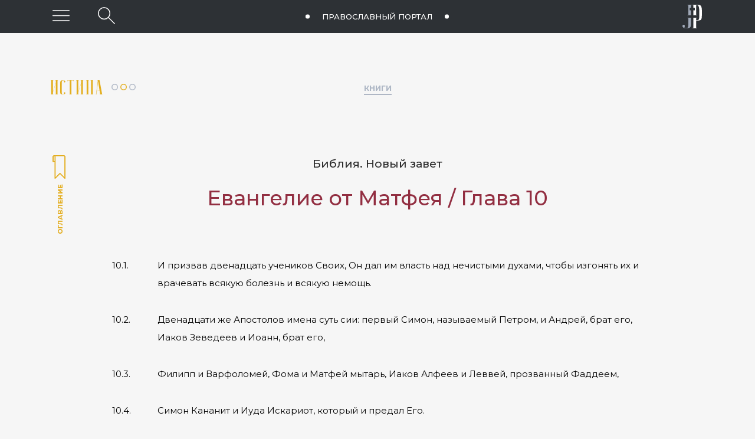

--- FILE ---
content_type: text/html; charset=utf-8
request_url: https://jesus-portal.ru/truth/bible/Mt.10
body_size: 18193
content:

        
        
        
        
    


        
        
        
        

        
        
        
        
                
                        
                        
                        
                    
            
    



<!doctype html>
<html class="no-js" lang="ru-RU">
<head>
    <meta charset="utf-8">
    <meta http-equiv="x-ua-compatible" content="ie=edge">
    <title>Библия. Новый завет. Евангелие от Матфея. Глава 10 - Православный портал о Христе и христианстве «Иисус».</title>
    <meta name="viewport" content="width=device-width, initial-scale=1, shrink-to-fit=no">
    <link rel="apple-touch-icon" sizes="76x76" href="/favicon/apple-touch-icon.png">
    <link rel="icon" type="image/png" sizes="32x32" href="/favicon/favicon-32x32.png">
    <link rel="icon" type="image/png" sizes="16x16" href="/favicon/favicon-16x16.png">
    <link rel="manifest" href="/favicon/site.webmanifest" crossorigin="use-credentials">
    <link rel="mask-icon" href="/favicon/safari-pinned-tab.svg" color="#fff">

    


    <meta name="msapplication-TileColor" content="#da532c">
    <meta name="theme-color" content="#ffffff">

    <meta property="fb:app_id" content="2141161742790533" />
    <meta property="og:locale" content="ru_RU" />
    <meta property="og:url" content="https://jesus-portal.ru/truth/bible/Mt.10" />
    
            
            <meta property="og:type" content="article" />
            <meta property="og:title" content="Библия. Новый завет. Евангелие от Матфея. Глава 10" />
            <meta property="og:description" content="Евангелия. Деяния святых апостолов. Послания. Откровение" />
            <meta property="og:image" content="https://jesus-portal.ru/attachment.ashx?id=327" />
            <meta property="og:image:width" content="264" />
            <meta property="og:image:height" content="364" />
            
            <meta property="og:rich_attachment" content="true" />
            
            <meta name="title" content="Библия. Новый завет. Евангелие от Матфея. Глава 10" />
            <link rel="image_src" href="https://jesus-portal.ru/attachment.ashx?id=327" />
            <meta name="description" content="Евангелия. Деяния святых апостолов. Послания. Откровение">
        

    <link href="https://fonts.googleapis.com/css?family=Montserrat:100,200,400,400i,500,500i,700,700i&amp;subset=cyrillic" rel="stylesheet">
    

    <link rel="stylesheet" href="/css/bootstrap-grid.min.css">
    <link rel="stylesheet" href="/css/normalize.css">
    <link rel="stylesheet" href="/css/nice-select.css">
    <link rel="stylesheet" href="/css/jquery-ui.min.css">
    <link rel="stylesheet" href="/css/main.css">

    
    
            <!-- Global site tag (gtag.js) - Google Analytics -->
            <script async src="https://www.googletagmanager.com/gtag/js?id=UA-125725356-1"></script>
            <script>
                window.dataLayer = window.dataLayer || [];
                function gtag() { dataLayer.push(arguments); }
                gtag('js', new Date());

                gtag('config', 'UA-125725356-1');
            </script>
<!-- Yandex.Metrika counter -->
<script type="text/javascript" >
   (function(m,e,t,r,i,k,a){m[i]=m[i]||function(){(m[i].a=m[i].a||[]).push(arguments)};
   m[i].l=1*new Date();k=e.createElement(t),a=e.getElementsByTagName(t)[0],k.async=1,k.src=r,a.parentNode.insertBefore(k,a)})
   (window, document, "script", "https://mc.yandex.ru/metrika/tag.js", "ym");

   ym(82754092, "init", {
        clickmap:true,
        trackLinks:true,
        accurateTrackBounce:true,
        webvisor:true,
        ecommerce:"dataLayer"
   });
</script>
<noscript><div><img src="https://mc.yandex.ru/watch/82754092" style="position:absolute; left:-9999px;" alt="" /></div></noscript>
<!-- /Yandex.Metrika counter -->
        

    
            <script type="text/javascript" src="//platform-api.sharethis.com/js/sharethis.js#property=5bd33270b366e60011fa8f84&product=inline-share-buttons"></script>
        
    <meta name="yandex-verification" content="7d279c0053a65955" />
</head>
<body class="site inner-page">
    
    <svg xmlns="http://www.w3.org/2000/svg" style="display: none;">
        <symbol id="eye" viewBox="0 0 29.12 16.75">
            <title>Количество просмотров</title>
            <path d="M28.38,9.07a.75.75,0,0,1-.58-.27c-4-4.85-8.39-7.3-12.91-7.3h-.18C7.09,1.61,1.4,8.71,1.34,8.78A.75.75,0,0,1,.16,7.86C.41,7.54,6.34.12,14.68,0,19.77-.07,24.54,2.56,29,7.84a.75.75,0,0,1-.58,1.23Z" />
            <path d="M14.89,16.75h-.21C6.34,16.62.41,9.21.16,8.89A.75.75,0,0,1,1.34,8c.06.07,5.75,7.18,13.37,7.28,4.62.09,9-2.39,13.09-7.3a.75.75,0,0,1,1.15,1C24.6,14.11,19.87,16.75,14.89,16.75Z" />
            <path d="M14.56,5.08a3.3,3.3,0,1,1-3.3,3.3,3.3,3.3,0,0,1,3.3-3.3m0-1.5a4.8,4.8,0,1,0,4.8,4.8,4.8,4.8,0,0,0-4.8-4.8Z" />
        </symbol>
        <symbol id="share" xmlns="http://www.w3.org/2000/svg" viewBox="0 0 28.97 28.93">
            <title>Поделиться</title>
            <path d="M4.93,11.2A3.31,3.31,0,1,1,1.62,14.5,3.31,3.31,0,0,1,4.93,11.2m0-1.5A4.81,4.81,0,1,0,9.73,14.5,4.81,4.81,0,0,0,4.93,9.7Z" />
            <path d="M24.16,1.58a3.31,3.31,0,1,1-3.31,3.31,3.31,3.31,0,0,1,3.31-3.31m0-1.5A4.81,4.81,0,1,0,29,4.89,4.81,4.81,0,0,0,24.16.08Z" />
            <path d="M24.16,20.81a3.31,3.31,0,1,1-3.31,3.31,3.31,3.31,0,0,1,3.31-3.31m0-1.5A4.81,4.81,0,1,0,29,24.12a4.81,4.81,0,0,0-4.81-4.81Z" />
            <path d="M9,13.12a.75.75,0,0,1-.33-1.42L19.52,6.35a.75.75,0,0,1,.66,1.34L9.36,13A.74.74,0,0,1,9,13.12Z" />
            <path d="M20,22.74a.74.74,0,0,1-.33-.08L8.88,17.31A.75.75,0,0,1,9.55,16l10.83,5.35A.75.75,0,0,1,20,22.74Z" />
        </symbol>
        <symbol id="video" viewBox="0 0 65 65">
            <path d="M32.5,1.63A30.88,30.88,0,1,1,1.63,32.5,30.91,30.91,0,0,1,32.5,1.63m0-1.5A32.38,32.38,0,1,0,64.88,32.5,32.38,32.38,0,0,0,32.5.13Z" />
            <polygon points="25 17.46 25 47.54 46 32.5 25 17.46" />
            <path d="M25,48a.5.5,0,0,1-.5-.5V17.46a.5.5,0,0,1,.27-.44.5.5,0,0,1,.52,0l21,15a.5.5,0,0,1,0,.81l-21,15A.5.5,0,0,1,25,48Zm.5-29.61V46.57L45.14,32.5Z" />
        </symbol>
        <symbol id="video-small" viewBox="0 0 28.54 28.54">
            <path d="M14.27,28.54A14.27,14.27,0,1,1,28.54,14.27,14.29,14.29,0,0,1,14.27,28.54ZM14.27,2A12.27,12.27,0,1,0,26.54,14.27,12.28,12.28,0,0,0,14.27,2Z" />
            <polygon points="10.93 8.05 10.93 20.5 19.62 14.27 10.93 8.05" />
            <path d="M10.93,20.7l-.09,0a.21.21,0,0,1-.11-.18V8a.21.21,0,0,1,.11-.18.21.21,0,0,1,.21,0l8.69,6.22a.21.21,0,0,1,0,.34L11,20.66A.21.21,0,0,1,10.93,20.7Zm.21-12.25V20.09l8.13-5.82Z" />
        </symbol>
        <symbol id="arrow-up" viewBox="0 0 100 100">
            <path d="M11 2.206l-6.235 7.528-.765-.645 7.521-9 7.479 9-.764.646-6.236-7.53v21.884h-1v-21.883z" />
        </symbol>
        <symbol id="circles">
            <circle class="circle_path" cx="6" cy="5" r="5" style="fill: none; stroke-width: 2px" vector-effect="non-scaling-stroke" />
            <circle class="circle_truth" cx="21" cy="5" r="5" style="fill: none; stroke-width: 2px" vector-effect="non-scaling-stroke" />
            <circle class="circle_life" cx="36" cy="5" r="5" style="fill: none; stroke-width: 2px" vector-effect="non-scaling-stroke" />
        </symbol>
        <symbol id="icon-times" viewBox="0 0 24 24">
            <path d="M12 11.293l10.293-10.293.707.707-10.293 10.293 10.293 10.293-.707.707-10.293-10.293-10.293 10.293-.707-.707 10.293-10.293-10.293-10.293.707-.707 10.293 10.293z" />
        </symbol>


        <symbol id="facebook" viewBox="0 0 10.54 20.88">
            <title>Facebook</title>
            <path d="M10.32,0a.29.29,0,0,1,.21.31c0,1.05,0,2.11,0,3.16,0,.24-.14.35-.43.35H8.41a2.91,2.91,0,0,0-.57,0,.73.73,0,0,0-.65.71c0,.79,0,1.59,0,2.4h2.87c.37,0,.5.13.46.5q-.18,1.64-.37,3.28c0,.27-.16.37-.44.38H7.18v.25q0,4.46,0,8.93c0,.45-.09.54-.54.54H3.12c-.39,0-.5-.1-.5-.49q0-4.49,0-9v-.27H.5c-.4,0-.5-.1-.5-.49Q0,9.07,0,7.5C0,7.12.11,7,.49,7H2.72c0-.06,0-.11,0-.16q0-1.14,0-2.28a8.54,8.54,0,0,1,0-1A3.69,3.69,0,0,1,4.53.83a5.06,5.06,0,0,1,2-.76A1.17,1.17,0,0,0,6.78,0h.65A.78.78,0,0,0,7.6,0H10a.78.78,0,0,0,.17,0h.08Z" />
        </symbol>

        <symbol id="instagram" viewBox="0 0 20.99 20.97">
            <title>Instagram</title>
            <path d="M15.18.07H5.81A5.77,5.77,0,0,0,0,5.84V15.2A5.77,5.77,0,0,0,5.81,21h9.36a5.77,5.77,0,0,0,5.77-5.77V5.84A5.77,5.77,0,0,0,15.18.07ZM19.09,15.2a3.92,3.92,0,0,1-3.91,3.91H5.81A3.92,3.92,0,0,1,1.9,15.2V5.84A3.92,3.92,0,0,1,5.81,1.92h9.36a3.92,3.92,0,0,1,3.91,3.91Zm0,0" />
            <path d="M10.49,5.13a5.38,5.38,0,1,0,5.39,5.38,5.39,5.39,0,0,0-5.39-5.38Zm0,8.91A3.53,3.53,0,1,1,14,10.52,3.53,3.53,0,0,1,10.49,14Zm0,0" />
            <path d="M16.11,3.56a1.36,1.36,0,1,0,1,.4,1.36,1.36,0,0,0-1-.4Zm0,0" />
        </symbol>

        <symbol id="twitter" viewBox="0 0 21.81 18.36">
            <title>Twitter</title>
            <path d="M21.81,2.32v.17a10.69,10.69,0,0,1-1.91,2.1.87.87,0,0,0-.3.72,11.59,11.59,0,0,1-.26,2.47,13,13,0,0,1-4.44,7.54A12.59,12.59,0,0,1,5.07,18.1,12.14,12.14,0,0,1,1,16.87a2.38,2.38,0,0,1-1-.62V16a.5.5,0,0,1,.51-.26,8.86,8.86,0,0,0,4.62-1.09l.62-.37-.17,0a4.61,4.61,0,0,1-2.29-1.19,4.54,4.54,0,0,1-1.21-1.9c-.08-.25,0-.39.28-.38l.27,0,.47,0a.41.41,0,0,0-.16-.13,4.66,4.66,0,0,1-2.47-4c0-.41.13-.5.5-.33a2.42,2.42,0,0,0,.86.29h0a.57.57,0,0,0-.15-.2A4.69,4.69,0,0,1,1,1.31c.28-.56.36-.57.77-.1A12.21,12.21,0,0,0,9.92,5.48c.23,0,.3,0,.28-.27a4.92,4.92,0,0,1,0-1,4.69,4.69,0,0,1,7.61-3.1,1,1,0,0,0,1,.19,10,10,0,0,0,2-.84.29.29,0,0,1,.36,0c.13.11.09.23,0,.37a4.69,4.69,0,0,1-.7,1.29c-.14.18-.29.34-.45.55a6.89,6.89,0,0,0,1.36-.45A.31.31,0,0,1,21.81,2.32Z" />
        </symbol>

        <symbol id="vk" viewBox="0 0 24 24">
            <title>ВКонтакте</title>
            <path d="M13.162 18.994c.609 0 .858-.406.851-.915-.031-1.917.714-2.949 2.059-1.604 1.488 1.488 1.796 2.519 3.603 2.519h3.2c.808 0 1.126-.26 1.126-.668 0-.863-1.421-2.386-2.625-3.504-1.686-1.565-1.765-1.602-.313-3.486 1.801-2.339 4.157-5.336 2.073-5.336h-3.981c-.772 0-.828.435-1.103 1.083-.995 2.347-2.886 5.387-3.604 4.922-.751-.485-.407-2.406-.35-5.261.015-.754.011-1.271-1.141-1.539-.629-.145-1.241-.205-1.809-.205-2.273 0-3.841.953-2.95 1.119 1.571.293 1.42 3.692 1.054 5.16-.638 2.556-3.036-2.024-4.035-4.305-.241-.548-.315-.974-1.175-.974h-3.255c-.492 0-.787.16-.787.516 0 .602 2.96 6.72 5.786 9.77 2.756 2.975 5.48 2.708 7.376 2.708z" />
        </symbol>

        <symbol id="cart" viewBox="0 0 512 512">
            <g>
                <path d="M509.867,89.6c-2.133-2.133-4.267-4.267-8.533-4.267H96L85.333,29.867c0-4.267-6.4-8.533-10.667-8.533h-64
			C4.267,21.333,0,25.6,0,32c0,6.4,4.267,10.667,10.667,10.667h55.467l51.2,260.267c6.4,34.133,38.4,59.733,72.533,59.733H435.2
			c6.4,0,10.667-4.267,10.667-10.667c0-6.4-4.267-10.667-10.667-10.667H192c-17.067,0-34.133-8.533-42.667-23.467L460.8,275.2
			c4.267,0,8.533-4.267,8.533-8.533L512,96C512,96,512,91.733,509.867,89.6z M450.133,256l-311.467,40.533l-38.4-192H486.4
			L450.133,256z" />
            </g>
            <g>
                <path d="M181.333,384C151.467,384,128,407.467,128,437.333c0,29.867,23.467,53.333,53.333,53.333
			c29.867,0,53.333-23.467,53.333-53.333C234.667,407.467,211.2,384,181.333,384z M181.333,469.333c-17.067,0-32-14.934-32-32
			s14.933-32,32-32c17.067,0,32,14.934,32,32S198.4,469.333,181.333,469.333z" />
            </g>
            <g>
                <path d="M394.667,384c-29.867,0-53.333,23.467-53.333,53.333c0,29.867,23.467,53.333,53.333,53.333
			c29.867,0,53.333-23.467,53.333-53.333C448,407.467,424.533,384,394.667,384z M394.667,469.333c-17.067,0-32-14.934-32-32
			s14.933-32,32-32c17.067,0,32,14.934,32,32S411.733,469.333,394.667,469.333z" />
            </g>
        </symbol>
        <symbol id="checkbox" viewBox="0 0 512 512">
            <g>
                <path d="M437.019,74.98C388.667,26.629,324.38,0,256,0C187.619,0,123.331,26.629,74.98,74.98C26.628,123.332,0,187.62,0,256
			s26.628,132.667,74.98,181.019C123.332,485.371,187.619,512,256,512c68.38,0,132.667-26.629,181.019-74.981
			C485.371,388.667,512,324.38,512,256S485.371,123.333,437.019,74.98z M256,482C131.383,482,30,380.617,30,256S131.383,30,256,30
			s226,101.383,226,226S380.617,482,256,482z" />
            </g>
            <g>
                <path d="M378.305,173.859c-5.857-5.856-15.355-5.856-21.212,0.001L224.634,306.319l-69.727-69.727
			c-5.857-5.857-15.355-5.857-21.213,0c-5.858,5.857-5.858,15.355,0,21.213l80.333,80.333c2.929,2.929,6.768,4.393,10.606,4.393
			c3.838,0,7.678-1.465,10.606-4.393l143.066-143.066C384.163,189.215,384.163,179.717,378.305,173.859z" />
            </g>
        </symbol>
    </svg>
    
    
		

<header class="header is-sticky" id="js-header" >
    <div class="header-top">
        <div class="header-top__inner">
            <div class="row align-items-center">
                <div class="btn-menu-wrapper">
                    <button class="btn-menu" type="button" aria-label="Меню" id="js-hamburger" title="Меню"></button>
                </div>
                <div class="btn-header-search-wrapper">
                    
                            <button class="btn-header-search" id="js-btn-header-search" aria-label="Поиск по сайту" title="Поиск по сайту"></button>
                        
                </div>
                <div class="text-center header-top-center-wrapper">
                    <a class="tagline" href="/">Православный портал <span class="tagline-jesus">«Иисус»</span></a>
                </div>
                <div class="header-info">
                    <a class="header__logo" href="/" title="Иисус"></a>
                </div>
            </div>
        </div>
    </div>

</header>




	
    <main class="site-content">
        
                <div class="container-fluid" id="js-content-fix">
                    <div class="content">
                        
        
            
    
            


        
    



        
    




        <div class="table-of-contents" id="js-contents">
            <div class="table-of-contents__close"></div>
            <div class="table-of-contents__inner">
                <ul class="notype">
    
        <li class="has-children children-visible">
            <span>1. Евангелие от Матфея</span>
            <i class="icon icon_opened"></i>
            
                    <ul class="level is-visible">
                
                    <li class=""><a href="/truth/bible/Mt.1">
                        Глава 1</a></li>
                
                    <li class=""><a href="/truth/bible/Mt.2">
                        Глава 2</a></li>
                
                    <li class=""><a href="/truth/bible/Mt.3">
                        Глава 3</a></li>
                
                    <li class=""><a href="/truth/bible/Mt.4">
                        Глава 4</a></li>
                
                    <li class=""><a href="/truth/bible/Mt.5">
                        Глава 5</a></li>
                
                    <li class=""><a href="/truth/bible/Mt.6">
                        Глава 6</a></li>
                
                    <li class=""><a href="/truth/bible/Mt.7">
                        Глава 7</a></li>
                
                    <li class=""><a href="/truth/bible/Mt.8">
                        Глава 8</a></li>
                
                    <li class=""><a href="/truth/bible/Mt.9">
                        Глава 9</a></li>
                
                    <li class="children-visible"><a href="/truth/bible/Mt.10">
                        Глава 10</a></li>
                
                    <li class=""><a href="/truth/bible/Mt.11">
                        Глава 11</a></li>
                
                    <li class=""><a href="/truth/bible/Mt.12">
                        Глава 12</a></li>
                
                    <li class=""><a href="/truth/bible/Mt.13">
                        Глава 13</a></li>
                
                    <li class=""><a href="/truth/bible/Mt.14">
                        Глава 14</a></li>
                
                    <li class=""><a href="/truth/bible/Mt.15">
                        Глава 15</a></li>
                
                    <li class=""><a href="/truth/bible/Mt.16">
                        Глава 16</a></li>
                
                    <li class=""><a href="/truth/bible/Mt.17">
                        Глава 17</a></li>
                
                    <li class=""><a href="/truth/bible/Mt.18">
                        Глава 18</a></li>
                
                    <li class=""><a href="/truth/bible/Mt.19">
                        Глава 19</a></li>
                
                    <li class=""><a href="/truth/bible/Mt.20">
                        Глава 20</a></li>
                
                    <li class=""><a href="/truth/bible/Mt.21">
                        Глава 21</a></li>
                
                    <li class=""><a href="/truth/bible/Mt.22">
                        Глава 22</a></li>
                
                    <li class=""><a href="/truth/bible/Mt.23">
                        Глава 23</a></li>
                
                    <li class=""><a href="/truth/bible/Mt.24">
                        Глава 24</a></li>
                
                    <li class=""><a href="/truth/bible/Mt.25">
                        Глава 25</a></li>
                
                    <li class=""><a href="/truth/bible/Mt.26">
                        Глава 26</a></li>
                
                    <li class=""><a href="/truth/bible/Mt.27">
                        Глава 27</a></li>
                
                    <li class=""><a href="/truth/bible/Mt.28">
                        Глава 28</a></li>
                
                    </ul>
                
        </li>
    
        <li class="has-children ">
            <span>2. Евангелие от Марка</span>
            <i class="icon "></i>
            
                    <ul class="level ">
                
                    <li class=""><a href="/truth/bible/Mk.1">
                        Глава 1</a></li>
                
                    <li class=""><a href="/truth/bible/Mk.2">
                        Глава 2</a></li>
                
                    <li class=""><a href="/truth/bible/Mk.3">
                        Глава 3</a></li>
                
                    <li class=""><a href="/truth/bible/Mk.4">
                        Глава 4</a></li>
                
                    <li class=""><a href="/truth/bible/Mk.5">
                        Глава 5</a></li>
                
                    <li class=""><a href="/truth/bible/Mk.6">
                        Глава 6</a></li>
                
                    <li class=""><a href="/truth/bible/Mk.7">
                        Глава 7</a></li>
                
                    <li class=""><a href="/truth/bible/Mk.8">
                        Глава 8</a></li>
                
                    <li class=""><a href="/truth/bible/Mk.9">
                        Глава 9</a></li>
                
                    <li class=""><a href="/truth/bible/Mk.10">
                        Глава 10</a></li>
                
                    <li class=""><a href="/truth/bible/Mk.11">
                        Глава 11</a></li>
                
                    <li class=""><a href="/truth/bible/Mk.12">
                        Глава 12</a></li>
                
                    <li class=""><a href="/truth/bible/Mk.13">
                        Глава 13</a></li>
                
                    <li class=""><a href="/truth/bible/Mk.14">
                        Глава 14</a></li>
                
                    <li class=""><a href="/truth/bible/Mk.15">
                        Глава 15</a></li>
                
                    <li class=""><a href="/truth/bible/Mk.16">
                        Глава 16</a></li>
                
                    </ul>
                
        </li>
    
        <li class="has-children ">
            <span>3. Евангелие от Луки</span>
            <i class="icon "></i>
            
                    <ul class="level ">
                
                    <li class=""><a href="/truth/bible/Lk.1">
                        Глава 1</a></li>
                
                    <li class=""><a href="/truth/bible/Lk.2">
                        Глава 2</a></li>
                
                    <li class=""><a href="/truth/bible/Lk.3">
                        Глава 3</a></li>
                
                    <li class=""><a href="/truth/bible/Lk.4">
                        Глава 4</a></li>
                
                    <li class=""><a href="/truth/bible/Lk.5">
                        Глава 5</a></li>
                
                    <li class=""><a href="/truth/bible/Lk.6">
                        Глава 6</a></li>
                
                    <li class=""><a href="/truth/bible/Lk.7">
                        Глава 7</a></li>
                
                    <li class=""><a href="/truth/bible/Lk.8">
                        Глава 8</a></li>
                
                    <li class=""><a href="/truth/bible/Lk.9">
                        Глава 9</a></li>
                
                    <li class=""><a href="/truth/bible/Lk.10">
                        Глава 10</a></li>
                
                    <li class=""><a href="/truth/bible/Lk.11">
                        Глава 11</a></li>
                
                    <li class=""><a href="/truth/bible/Lk.12">
                        Глава 12</a></li>
                
                    <li class=""><a href="/truth/bible/Lk.13">
                        Глава 13</a></li>
                
                    <li class=""><a href="/truth/bible/Lk.14">
                        Глава 14</a></li>
                
                    <li class=""><a href="/truth/bible/Lk.15">
                        Глава 15</a></li>
                
                    <li class=""><a href="/truth/bible/Lk.16">
                        Глава 16</a></li>
                
                    <li class=""><a href="/truth/bible/Lk.17">
                        Глава 17</a></li>
                
                    <li class=""><a href="/truth/bible/Lk.18">
                        Глава 18</a></li>
                
                    <li class=""><a href="/truth/bible/Lk.19">
                        Глава 19</a></li>
                
                    <li class=""><a href="/truth/bible/Lk.20">
                        Глава 20</a></li>
                
                    <li class=""><a href="/truth/bible/Lk.21">
                        Глава 21</a></li>
                
                    <li class=""><a href="/truth/bible/Lk.22">
                        Глава 22</a></li>
                
                    <li class=""><a href="/truth/bible/Lk.23">
                        Глава 23</a></li>
                
                    <li class=""><a href="/truth/bible/Lk.24">
                        Глава 24</a></li>
                
                    </ul>
                
        </li>
    
        <li class="has-children ">
            <span>4. Евангелие от Иоанна</span>
            <i class="icon "></i>
            
                    <ul class="level ">
                
                    <li class=""><a href="/truth/bible/Jn.1">
                        Глава 1</a></li>
                
                    <li class=""><a href="/truth/bible/Jn.2">
                        Глава 2</a></li>
                
                    <li class=""><a href="/truth/bible/Jn.3">
                        Глава 3</a></li>
                
                    <li class=""><a href="/truth/bible/Jn.4">
                        Глава 4</a></li>
                
                    <li class=""><a href="/truth/bible/Jn.5">
                        Глава 5</a></li>
                
                    <li class=""><a href="/truth/bible/Jn.6">
                        Глава 6</a></li>
                
                    <li class=""><a href="/truth/bible/Jn.7">
                        Глава 7</a></li>
                
                    <li class=""><a href="/truth/bible/Jn.8">
                        Глава 8</a></li>
                
                    <li class=""><a href="/truth/bible/Jn.9">
                        Глава 9</a></li>
                
                    <li class=""><a href="/truth/bible/Jn.10">
                        Глава 10</a></li>
                
                    <li class=""><a href="/truth/bible/Jn.11">
                        Глава 11</a></li>
                
                    <li class=""><a href="/truth/bible/Jn.12">
                        Глава 12</a></li>
                
                    <li class=""><a href="/truth/bible/Jn.13">
                        Глава 13</a></li>
                
                    <li class=""><a href="/truth/bible/Jn.14">
                        Глава 14</a></li>
                
                    <li class=""><a href="/truth/bible/Jn.15">
                        Глава 15</a></li>
                
                    <li class=""><a href="/truth/bible/Jn.16">
                        Глава 16</a></li>
                
                    <li class=""><a href="/truth/bible/Jn.17">
                        Глава 17</a></li>
                
                    <li class=""><a href="/truth/bible/Jn.18">
                        Глава 18</a></li>
                
                    <li class=""><a href="/truth/bible/Jn.19">
                        Глава 19</a></li>
                
                    <li class=""><a href="/truth/bible/Jn.20">
                        Глава 20</a></li>
                
                    <li class=""><a href="/truth/bible/Jn.21">
                        Глава 21</a></li>
                
                    </ul>
                
        </li>
    
        <li class="has-children ">
            <span>5. Деяния святых Апостолов</span>
            <i class="icon "></i>
            
                    <ul class="level ">
                
                    <li class=""><a href="/truth/bible/Act.1">
                        Глава 1</a></li>
                
                    <li class=""><a href="/truth/bible/Act.2">
                        Глава 2</a></li>
                
                    <li class=""><a href="/truth/bible/Act.3">
                        Глава 3</a></li>
                
                    <li class=""><a href="/truth/bible/Act.4">
                        Глава 4</a></li>
                
                    <li class=""><a href="/truth/bible/Act.5">
                        Глава 5</a></li>
                
                    <li class=""><a href="/truth/bible/Act.6">
                        Глава 6</a></li>
                
                    <li class=""><a href="/truth/bible/Act.7">
                        Глава 7</a></li>
                
                    <li class=""><a href="/truth/bible/Act.8">
                        Глава 8</a></li>
                
                    <li class=""><a href="/truth/bible/Act.9">
                        Глава 9</a></li>
                
                    <li class=""><a href="/truth/bible/Act.10">
                        Глава 10</a></li>
                
                    <li class=""><a href="/truth/bible/Act.11">
                        Глава 11</a></li>
                
                    <li class=""><a href="/truth/bible/Act.12">
                        Глава 12</a></li>
                
                    <li class=""><a href="/truth/bible/Act.13">
                        Глава 13</a></li>
                
                    <li class=""><a href="/truth/bible/Act.14">
                        Глава 14</a></li>
                
                    <li class=""><a href="/truth/bible/Act.15">
                        Глава 15</a></li>
                
                    <li class=""><a href="/truth/bible/Act.16">
                        Глава 16</a></li>
                
                    <li class=""><a href="/truth/bible/Act.17">
                        Глава 17</a></li>
                
                    <li class=""><a href="/truth/bible/Act.18">
                        Глава 18</a></li>
                
                    <li class=""><a href="/truth/bible/Act.19">
                        Глава 19</a></li>
                
                    <li class=""><a href="/truth/bible/Act.20">
                        Глава 20</a></li>
                
                    <li class=""><a href="/truth/bible/Act.21">
                        Глава 21</a></li>
                
                    <li class=""><a href="/truth/bible/Act.22">
                        Глава 22</a></li>
                
                    <li class=""><a href="/truth/bible/Act.23">
                        Глава 23</a></li>
                
                    <li class=""><a href="/truth/bible/Act.24">
                        Глава 24</a></li>
                
                    <li class=""><a href="/truth/bible/Act.25">
                        Глава 25</a></li>
                
                    <li class=""><a href="/truth/bible/Act.26">
                        Глава 26</a></li>
                
                    <li class=""><a href="/truth/bible/Act.27">
                        Глава 27</a></li>
                
                    <li class=""><a href="/truth/bible/Act.28">
                        Глава 28</a></li>
                
                    </ul>
                
        </li>
    
        <li class="has-children ">
            <span>6. Послание Иакова</span>
            <i class="icon "></i>
            
                    <ul class="level ">
                
                    <li class=""><a href="/truth/bible/Jac.1">
                        Глава 1</a></li>
                
                    <li class=""><a href="/truth/bible/Jac.2">
                        Глава 2</a></li>
                
                    <li class=""><a href="/truth/bible/Jac.3">
                        Глава 3</a></li>
                
                    <li class=""><a href="/truth/bible/Jac.4">
                        Глава 4</a></li>
                
                    <li class=""><a href="/truth/bible/Jac.5">
                        Глава 5</a></li>
                
                    </ul>
                
        </li>
    
        <li class="has-children ">
            <span>7. Первое послание Петра</span>
            <i class="icon "></i>
            
                    <ul class="level ">
                
                    <li class=""><a href="/truth/bible/1Pet.1">
                        Глава 1</a></li>
                
                    <li class=""><a href="/truth/bible/1Pet.2">
                        Глава 2</a></li>
                
                    <li class=""><a href="/truth/bible/1Pet.3">
                        Глава 3</a></li>
                
                    <li class=""><a href="/truth/bible/1Pet.4">
                        Глава 4</a></li>
                
                    <li class=""><a href="/truth/bible/1Pet.5">
                        Глава 5</a></li>
                
                    </ul>
                
        </li>
    
        <li class="has-children ">
            <span>8. Второе послание Петра</span>
            <i class="icon "></i>
            
                    <ul class="level ">
                
                    <li class=""><a href="/truth/bible/2Pet.1">
                        Глава 1</a></li>
                
                    <li class=""><a href="/truth/bible/2Pet.2">
                        Глава 2</a></li>
                
                    <li class=""><a href="/truth/bible/2Pet.3">
                        Глава 3</a></li>
                
                    </ul>
                
        </li>
    
        <li class="has-children ">
            <span>9. Первое послание Иоанна</span>
            <i class="icon "></i>
            
                    <ul class="level ">
                
                    <li class=""><a href="/truth/bible/1Jn.1">
                        Глава 1</a></li>
                
                    <li class=""><a href="/truth/bible/1Jn.2">
                        Глава 2</a></li>
                
                    <li class=""><a href="/truth/bible/1Jn.3">
                        Глава 3</a></li>
                
                    <li class=""><a href="/truth/bible/1Jn.4">
                        Глава 4</a></li>
                
                    <li class=""><a href="/truth/bible/1Jn.5">
                        Глава 5</a></li>
                
                    </ul>
                
        </li>
    
        <li class="has-children ">
            <span>10. Второе послание Иоанна</span>
            <i class="icon "></i>
            
                    <ul class="level ">
                
                    <li class=""><a href="/truth/bible/2Jn.1">
                        Глава 1</a></li>
                
                    </ul>
                
        </li>
    
        <li class="has-children ">
            <span>11. Третье послание Иоанна</span>
            <i class="icon "></i>
            
                    <ul class="level ">
                
                    <li class=""><a href="/truth/bible/3Jn.1">
                        Глава 1</a></li>
                
                    </ul>
                
        </li>
    
        <li class="has-children ">
            <span>12. Послание Иуды</span>
            <i class="icon "></i>
            
                    <ul class="level ">
                
                    <li class=""><a href="/truth/bible/Juda.1">
                        Глава 1</a></li>
                
                    </ul>
                
        </li>
    
        <li class="has-children ">
            <span>13. Послание к Римлянам</span>
            <i class="icon "></i>
            
                    <ul class="level ">
                
                    <li class=""><a href="/truth/bible/Rom.1">
                        Глава 1</a></li>
                
                    <li class=""><a href="/truth/bible/Rom.2">
                        Глава 2</a></li>
                
                    <li class=""><a href="/truth/bible/Rom.3">
                        Глава 3</a></li>
                
                    <li class=""><a href="/truth/bible/Rom.4">
                        Глава 4</a></li>
                
                    <li class=""><a href="/truth/bible/Rom.5">
                        Глава 5</a></li>
                
                    <li class=""><a href="/truth/bible/Rom.6">
                        Глава 6</a></li>
                
                    <li class=""><a href="/truth/bible/Rom.7">
                        Глава 7</a></li>
                
                    <li class=""><a href="/truth/bible/Rom.8">
                        Глава 8</a></li>
                
                    <li class=""><a href="/truth/bible/Rom.9">
                        Глава 9</a></li>
                
                    <li class=""><a href="/truth/bible/Rom.10">
                        Глава 10</a></li>
                
                    <li class=""><a href="/truth/bible/Rom.11">
                        Глава 11</a></li>
                
                    <li class=""><a href="/truth/bible/Rom.12">
                        Глава 12</a></li>
                
                    <li class=""><a href="/truth/bible/Rom.13">
                        Глава 13</a></li>
                
                    <li class=""><a href="/truth/bible/Rom.14">
                        Глава 14</a></li>
                
                    <li class=""><a href="/truth/bible/Rom.15">
                        Глава 15</a></li>
                
                    <li class=""><a href="/truth/bible/Rom.16">
                        Глава 16</a></li>
                
                    </ul>
                
        </li>
    
        <li class="has-children ">
            <span>14. Первое послание к Коринфянам</span>
            <i class="icon "></i>
            
                    <ul class="level ">
                
                    <li class=""><a href="/truth/bible/1Cor.1">
                        Глава 1</a></li>
                
                    <li class=""><a href="/truth/bible/1Cor.2">
                        Глава 2</a></li>
                
                    <li class=""><a href="/truth/bible/1Cor.3">
                        Глава 3</a></li>
                
                    <li class=""><a href="/truth/bible/1Cor.4">
                        Глава 4</a></li>
                
                    <li class=""><a href="/truth/bible/1Cor.5">
                        Глава 5</a></li>
                
                    <li class=""><a href="/truth/bible/1Cor.6">
                        Глава 6</a></li>
                
                    <li class=""><a href="/truth/bible/1Cor.7">
                        Глава 7</a></li>
                
                    <li class=""><a href="/truth/bible/1Cor.8">
                        Глава 8</a></li>
                
                    <li class=""><a href="/truth/bible/1Cor.9">
                        Глава 9</a></li>
                
                    <li class=""><a href="/truth/bible/1Cor.10">
                        Глава 10</a></li>
                
                    <li class=""><a href="/truth/bible/1Cor.11">
                        Глава 11</a></li>
                
                    <li class=""><a href="/truth/bible/1Cor.12">
                        Глава 12</a></li>
                
                    <li class=""><a href="/truth/bible/1Cor.13">
                        Глава 13</a></li>
                
                    <li class=""><a href="/truth/bible/1Cor.14">
                        Глава 14</a></li>
                
                    <li class=""><a href="/truth/bible/1Cor.15">
                        Глава 15</a></li>
                
                    <li class=""><a href="/truth/bible/1Cor.16">
                        Глава 16</a></li>
                
                    </ul>
                
        </li>
    
        <li class="has-children ">
            <span>15. Второе послание к Коринфянам</span>
            <i class="icon "></i>
            
                    <ul class="level ">
                
                    <li class=""><a href="/truth/bible/2Cor.1">
                        Глава 1</a></li>
                
                    <li class=""><a href="/truth/bible/2Cor.2">
                        Глава 2</a></li>
                
                    <li class=""><a href="/truth/bible/2Cor.3">
                        Глава 3</a></li>
                
                    <li class=""><a href="/truth/bible/2Cor.4">
                        Глава 4</a></li>
                
                    <li class=""><a href="/truth/bible/2Cor.5">
                        Глава 5</a></li>
                
                    <li class=""><a href="/truth/bible/2Cor.6">
                        Глава 6</a></li>
                
                    <li class=""><a href="/truth/bible/2Cor.7">
                        Глава 7</a></li>
                
                    <li class=""><a href="/truth/bible/2Cor.8">
                        Глава 8</a></li>
                
                    <li class=""><a href="/truth/bible/2Cor.9">
                        Глава 9</a></li>
                
                    <li class=""><a href="/truth/bible/2Cor.10">
                        Глава 10</a></li>
                
                    <li class=""><a href="/truth/bible/2Cor.11">
                        Глава 11</a></li>
                
                    <li class=""><a href="/truth/bible/2Cor.12">
                        Глава 12</a></li>
                
                    <li class=""><a href="/truth/bible/2Cor.13">
                        Глава 13</a></li>
                
                    </ul>
                
        </li>
    
        <li class="has-children ">
            <span>16. Послание к Галатам</span>
            <i class="icon "></i>
            
                    <ul class="level ">
                
                    <li class=""><a href="/truth/bible/Gal.1">
                        Глава 1</a></li>
                
                    <li class=""><a href="/truth/bible/Gal.2">
                        Глава 2</a></li>
                
                    <li class=""><a href="/truth/bible/Gal.3">
                        Глава 3</a></li>
                
                    <li class=""><a href="/truth/bible/Gal.4">
                        Глава 4</a></li>
                
                    <li class=""><a href="/truth/bible/Gal.5">
                        Глава 5</a></li>
                
                    <li class=""><a href="/truth/bible/Gal.6">
                        Глава 6</a></li>
                
                    </ul>
                
        </li>
    
        <li class="has-children ">
            <span>17. Послание к Ефесянам</span>
            <i class="icon "></i>
            
                    <ul class="level ">
                
                    <li class=""><a href="/truth/bible/Eph.1">
                        Глава 1</a></li>
                
                    <li class=""><a href="/truth/bible/Eph.2">
                        Глава 2</a></li>
                
                    <li class=""><a href="/truth/bible/Eph.3">
                        Глава 3</a></li>
                
                    <li class=""><a href="/truth/bible/Eph.4">
                        Глава 4</a></li>
                
                    <li class=""><a href="/truth/bible/Eph.5">
                        Глава 5</a></li>
                
                    <li class=""><a href="/truth/bible/Eph.6">
                        Глава 6</a></li>
                
                    </ul>
                
        </li>
    
        <li class="has-children ">
            <span>18. Послание к Филиппийцам</span>
            <i class="icon "></i>
            
                    <ul class="level ">
                
                    <li class=""><a href="/truth/bible/Phil.1">
                        Глава 1</a></li>
                
                    <li class=""><a href="/truth/bible/Phil.2">
                        Глава 2</a></li>
                
                    <li class=""><a href="/truth/bible/Phil.3">
                        Глава 3</a></li>
                
                    <li class=""><a href="/truth/bible/Phil.4">
                        Глава 4</a></li>
                
                    </ul>
                
        </li>
    
        <li class="has-children ">
            <span>19. Послание к Колоссянам</span>
            <i class="icon "></i>
            
                    <ul class="level ">
                
                    <li class=""><a href="/truth/bible/Col.1">
                        Глава 1</a></li>
                
                    <li class=""><a href="/truth/bible/Col.2">
                        Глава 2</a></li>
                
                    <li class=""><a href="/truth/bible/Col.3">
                        Глава 3</a></li>
                
                    <li class=""><a href="/truth/bible/Col.4">
                        Глава 4</a></li>
                
                    </ul>
                
        </li>
    
        <li class="has-children ">
            <span>20. Первое послание к Фессалоникийцам</span>
            <i class="icon "></i>
            
                    <ul class="level ">
                
                    <li class=""><a href="/truth/bible/1Thes.1">
                        Глава 1</a></li>
                
                    <li class=""><a href="/truth/bible/1Thes.2">
                        Глава 2</a></li>
                
                    <li class=""><a href="/truth/bible/1Thes.3">
                        Глава 3</a></li>
                
                    <li class=""><a href="/truth/bible/1Thes.4">
                        Глава 4</a></li>
                
                    <li class=""><a href="/truth/bible/1Thes.5">
                        Глава 5</a></li>
                
                    </ul>
                
        </li>
    
        <li class="has-children ">
            <span>21. Второе  послание к Фессалоникийцам</span>
            <i class="icon "></i>
            
                    <ul class="level ">
                
                    <li class=""><a href="/truth/bible/2Thes.1">
                        Глава 1</a></li>
                
                    <li class=""><a href="/truth/bible/2Thes.2">
                        Глава 2</a></li>
                
                    <li class=""><a href="/truth/bible/2Thes.3">
                        Глава 3</a></li>
                
                    </ul>
                
        </li>
    
        <li class="has-children ">
            <span>22. Первое послание к Тимофею</span>
            <i class="icon "></i>
            
                    <ul class="level ">
                
                    <li class=""><a href="/truth/bible/1Tim.1">
                        Глава 1</a></li>
                
                    <li class=""><a href="/truth/bible/1Tim.2">
                        Глава 2</a></li>
                
                    <li class=""><a href="/truth/bible/1Tim.3">
                        Глава 3</a></li>
                
                    <li class=""><a href="/truth/bible/1Tim.4">
                        Глава 4</a></li>
                
                    <li class=""><a href="/truth/bible/1Tim.5">
                        Глава 5</a></li>
                
                    <li class=""><a href="/truth/bible/1Tim.6">
                        Глава 6</a></li>
                
                    </ul>
                
        </li>
    
        <li class="has-children ">
            <span>23. Второе послание к Тимофею</span>
            <i class="icon "></i>
            
                    <ul class="level ">
                
                    <li class=""><a href="/truth/bible/2Tim.1">
                        Глава 1</a></li>
                
                    <li class=""><a href="/truth/bible/2Tim.2">
                        Глава 2</a></li>
                
                    <li class=""><a href="/truth/bible/2Tim.3">
                        Глава 3</a></li>
                
                    <li class=""><a href="/truth/bible/2Tim.4">
                        Глава 4</a></li>
                
                    </ul>
                
        </li>
    
        <li class="has-children ">
            <span>24. Послание к Титу</span>
            <i class="icon "></i>
            
                    <ul class="level ">
                
                    <li class=""><a href="/truth/bible/Tit.1">
                        Глава 1</a></li>
                
                    <li class=""><a href="/truth/bible/Tit.2">
                        Глава 2</a></li>
                
                    <li class=""><a href="/truth/bible/Tit.3">
                        Глава 3</a></li>
                
                    </ul>
                
        </li>
    
        <li class="has-children ">
            <span>25. Послание к Филимону</span>
            <i class="icon "></i>
            
                    <ul class="level ">
                
                    <li class=""><a href="/truth/bible/Phlm.1">
                        Глава 1</a></li>
                
                    </ul>
                
        </li>
    
        <li class="has-children ">
            <span>26. Послание к Евреям</span>
            <i class="icon "></i>
            
                    <ul class="level ">
                
                    <li class=""><a href="/truth/bible/Hebr.1">
                        Глава 1</a></li>
                
                    <li class=""><a href="/truth/bible/Hebr.2">
                        Глава 2</a></li>
                
                    <li class=""><a href="/truth/bible/Hebr.3">
                        Глава 3</a></li>
                
                    <li class=""><a href="/truth/bible/Hebr.4">
                        Глава 4</a></li>
                
                    <li class=""><a href="/truth/bible/Hebr.5">
                        Глава 5</a></li>
                
                    <li class=""><a href="/truth/bible/Hebr.6">
                        Глава 6</a></li>
                
                    <li class=""><a href="/truth/bible/Hebr.7">
                        Глава 7</a></li>
                
                    <li class=""><a href="/truth/bible/Hebr.8">
                        Глава 8</a></li>
                
                    <li class=""><a href="/truth/bible/Hebr.9">
                        Глава 9</a></li>
                
                    <li class=""><a href="/truth/bible/Hebr.10">
                        Глава 10</a></li>
                
                    <li class=""><a href="/truth/bible/Hebr.11">
                        Глава 11</a></li>
                
                    <li class=""><a href="/truth/bible/Hebr.12">
                        Глава 12</a></li>
                
                    <li class=""><a href="/truth/bible/Hebr.13">
                        Глава 13</a></li>
                
                    </ul>
                
        </li>
    
        <li class="has-children ">
            <span>27. Откровение Иоанна Богослова</span>
            <i class="icon "></i>
            
                    <ul class="level ">
                
                    <li class=""><a href="/truth/bible/Apok.1">
                        Глава 1</a></li>
                
                    <li class=""><a href="/truth/bible/Apok.2">
                        Глава 2</a></li>
                
                    <li class=""><a href="/truth/bible/Apok.3">
                        Глава 3</a></li>
                
                    <li class=""><a href="/truth/bible/Apok.4">
                        Глава 4</a></li>
                
                    <li class=""><a href="/truth/bible/Apok.5">
                        Глава 5</a></li>
                
                    <li class=""><a href="/truth/bible/Apok.6">
                        Глава 6</a></li>
                
                    <li class=""><a href="/truth/bible/Apok.7">
                        Глава 7</a></li>
                
                    <li class=""><a href="/truth/bible/Apok.8">
                        Глава 8</a></li>
                
                    <li class=""><a href="/truth/bible/Apok.9">
                        Глава 9</a></li>
                
                    <li class=""><a href="/truth/bible/Apok.10">
                        Глава 10</a></li>
                
                    <li class=""><a href="/truth/bible/Apok.11">
                        Глава 11</a></li>
                
                    <li class=""><a href="/truth/bible/Apok.12">
                        Глава 12</a></li>
                
                    <li class=""><a href="/truth/bible/Apok.13">
                        Глава 13</a></li>
                
                    <li class=""><a href="/truth/bible/Apok.14">
                        Глава 14</a></li>
                
                    <li class=""><a href="/truth/bible/Apok.15">
                        Глава 15</a></li>
                
                    <li class=""><a href="/truth/bible/Apok.16">
                        Глава 16</a></li>
                
                    <li class=""><a href="/truth/bible/Apok.17">
                        Глава 17</a></li>
                
                    <li class=""><a href="/truth/bible/Apok.18">
                        Глава 18</a></li>
                
                    <li class=""><a href="/truth/bible/Apok.19">
                        Глава 19</a></li>
                
                    <li class=""><a href="/truth/bible/Apok.20">
                        Глава 20</a></li>
                
                    <li class=""><a href="/truth/bible/Apok.21">
                        Глава 21</a></li>
                
                    <li class=""><a href="/truth/bible/Apok.22">
                        Глава 22</a></li>
                
                    </ul>
                
        </li>
    
                </ul>
            </div>
        </div>
    


            






        
    
        
                
                
                
            
    


        
        
        

        
        
        
        
                
                
                
            
    




        
    

        
        
        
        
        
        
    

<article class="article">
    
<div class="page-header-wrapper">
    <div class="row align-items-center page-header page-header_mobile">
        
                <div class="col-12 text-center p0 page-header__col1">
                    <a href="/truth/" class="catalog-current" data-category="truth">Истина
                        <svg class="icon-circles" width="41" height="11" xmlns="http://www.w3.org/2000/svg" viewBox="0 0 41 11">
                            <path class="circle_way" d="M5.55,1.52a4,4,0,1,1-4,4,4,4,0,0,1,4-4m0-1.5A5.49,5.49,0,1,0,11,5.51,5.49,5.49,0,0,0,5.55,0Z"></path>
                            <path class="circle_truth" d="M20.53,1.52a4,4,0,1,1-4,4,4,4,0,0,1,4-4m0-1.5A5.49,5.49,0,1,0,26,5.51,5.49,5.49,0,0,0,20.53,0Z"></path>
                            <path class="circle_life" d="M35.51,1.52a4,4,0,1,1-4,4,4,4,0,0,1,4-4m0-1.5A5.49,5.49,0,1,0,41,5.51,5.49,5.49,0,0,0,35.51,0Z"></path>
                        </svg>
                    </a>
                </div>
            

        
                <div class="col-4 p0 page-header__counter">
                    

<span class="visit-count">
    
</span>

                </div>
            
        
                
                <div class="col p0 text-center page-header__breadcrumb">
            
        
                
                        <a class="category-link" href="/library/">Книги</a>
                    
            
    </div>
    

    
</div>

<div class="row align-items-center page-header page-header_default">
    <div class="col-md-3 p0">
        
                <a href="/truth/" class="catalog-current" data-category="truth">Истина
                    <svg class="icon-circles" width="41" height="11" xmlns="http://www.w3.org/2000/svg" viewBox="0 0 41 11">
                        <path class="circle_way" d="M5.55,1.52a4,4,0,1,1-4,4,4,4,0,0,1,4-4m0-1.5A5.49,5.49,0,1,0,11,5.51,5.49,5.49,0,0,0,5.55,0Z"></path>
                        <path class="circle_truth" d="M20.53,1.52a4,4,0,1,1-4,4,4,4,0,0,1,4-4m0-1.5A5.49,5.49,0,1,0,26,5.51,5.49,5.49,0,0,0,20.53,0Z"></path>
                        <path class="circle_life" d="M35.51,1.52a4,4,0,1,1-4,4,4,4,0,0,1,4-4m0-1.5A5.49,5.49,0,1,0,41,5.51,5.49,5.49,0,0,0,35.51,0Z"></path>
                    </svg>
                </a>
            
    </div>
    <div class="col-md-6 p0 text-center">
        
                
                        <a class="category-link" href="/library/">Книги</a>
                    
            
    </div>
    <div class="col-md-3 p0 page-header__col3">
        
                

<span class="visit-count">
    
</span>

            
        
    </div>
</div>
</div>




    <div class="table-of-contents-tools" title="Оглавление">
        <button class="table-of-contents-tools__button">Оглавление</button>
    </div>
    <div class="text-center">
        <div class="category-name">
            <a class="category-name-link category-name-link_bible" href="/truth/bible-new/">Библия. Новый завет</a>
        </div>
        <h1>Евангелие от Матфея&nbsp;/ Глава 10</h1>

    </div>

    <div class="article-text article-text_bible">
        <br />
        
            
            
                <p id="v1" class="row ">
                    
                    <span class="col-lg-1">
                        10.1.
                    </span>
                    <span class="col-lg-11">
                        И призвав двенадцать учеников Своих, Он дал им власть над нечистыми духами, чтобы изгонять их и врачевать всякую болезнь и всякую немощь.
                    </span>
                    
                </p>
            
                <p id="v2" class="row ">
                    
                    <span class="col-lg-1">
                        10.2.
                    </span>
                    <span class="col-lg-11">
                        Двенадцати же Апостолов имена суть сии: первый Симон, называемый Петром, и Андрей, брат его, Иаков Зеведеев и Иоанн, брат его,
                    </span>
                    
                </p>
            
                <p id="v3" class="row ">
                    
                    <span class="col-lg-1">
                        10.3.
                    </span>
                    <span class="col-lg-11">
                        Филипп и Варфоломей, Фома и Матфей мытарь, Иаков Алфеев и Леввей, прозванный Фаддеем,
                    </span>
                    
                </p>
            
                <p id="v4" class="row ">
                    
                    <span class="col-lg-1">
                        10.4.
                    </span>
                    <span class="col-lg-11">
                        Симон Кананит и Иуда Искариот, который и предал Его.
                    </span>
                    
                </p>
            
                <p id="v5" class="row ">
                    
                    <span class="col-lg-1">
                        10.5.
                    </span>
                    <span class="col-lg-11">
                        Сих двенадцать послал Иисус, и заповедал им, говоря: на путь к язычникам не ходите, и в город Самарянский не входите;
                    </span>
                    
                </p>
            
                <p id="v6" class="row ">
                    
                    <span class="col-lg-1">
                        10.6.
                    </span>
                    <span class="col-lg-11">
                        а идите наипаче к погибшим овцам дома Израилева;
                    </span>
                    
                </p>
            
                <p id="v7" class="row ">
                    
                    <span class="col-lg-1">
                        10.7.
                    </span>
                    <span class="col-lg-11">
                        ходя же, проповедуйте, что приблизилось Царство Небесное;
                    </span>
                    
                </p>
            
                <p id="v8" class="row ">
                    
                    <span class="col-lg-1">
                        10.8.
                    </span>
                    <span class="col-lg-11">
                        больных исцеляйте, прокаженных очищайте, мертвых воскрешайте, бесов изгоняйте; даром получили, даром давайте.
                    </span>
                    
                </p>
            
                <p id="v9" class="row ">
                    
                    <span class="col-lg-1">
                        10.9.
                    </span>
                    <span class="col-lg-11">
                        Не берите с собою ни золота, ни серебра, ни меди в поясы свои,
                    </span>
                    
                </p>
            
                <p id="v10" class="row ">
                    
                    <span class="col-lg-1">
                        10.10.
                    </span>
                    <span class="col-lg-11">
                        ни сумы на дорогу, ни двух одежд, ни обуви, ни посоха, ибо трудящийся достоин пропитания.
                    </span>
                    
                </p>
            
                <p id="v11" class="row ">
                    
                    <span class="col-lg-1">
                        10.11.
                    </span>
                    <span class="col-lg-11">
                        В какой бы город или селение ни вошли вы, наведывайтесь, кто в нем достоин, и там оставайтесь, пока не выйдете;
                    </span>
                    
                </p>
            
                <p id="v12" class="row ">
                    
                    <span class="col-lg-1">
                        10.12.
                    </span>
                    <span class="col-lg-11">
                        а входя в дом, приветствуйте его, говоря: мир дому сему;
                    </span>
                    
                </p>
            
                <p id="v13" class="row ">
                    
                    <span class="col-lg-1">
                        10.13.
                    </span>
                    <span class="col-lg-11">
                        и если дом будет достоин, то мир ваш придет на него; если же не будет достоин, то мир ваш к вам возвратится.
                    </span>
                    
                </p>
            
                <p id="v14" class="row ">
                    
                    <span class="col-lg-1">
                        10.14.
                    </span>
                    <span class="col-lg-11">
                        А если кто не примет вас и не послушает слов ваших, то, выходя из дома или из города того, отрясите прах от ног ваших;
                    </span>
                    
                </p>
            
                <p id="v15" class="row ">
                    
                    <span class="col-lg-1">
                        10.15.
                    </span>
                    <span class="col-lg-11">
                        истинно говорю вам: отраднее будет земле Содомской и Гоморрской в день суда, нежели городу тому.
                    </span>
                    
                </p>
            
                <p id="v16" class="row ">
                    
                    <span class="col-lg-1">
                        10.16.
                    </span>
                    <span class="col-lg-11">
                        Вот, Я посылаю вас, как овец среди волков: итак будьте мудры, как змии, и просты, как голуби.
                    </span>
                    
                </p>
            
                <p id="v17" class="row ">
                    
                    <span class="col-lg-1">
                        10.17.
                    </span>
                    <span class="col-lg-11">
                        Остерегайтесь же людей: ибо они будут отдавать вас в судилища и в синагогах своих будут бить вас,
                    </span>
                    
                </p>
            
                <p id="v18" class="row ">
                    
                    <span class="col-lg-1">
                        10.18.
                    </span>
                    <span class="col-lg-11">
                        и поведут вас к правителям и царям за Меня, для свидетельства перед ними и язычниками.
                    </span>
                    
                </p>
            
                <p id="v19" class="row ">
                    
                    <span class="col-lg-1">
                        10.19.
                    </span>
                    <span class="col-lg-11">
                        Когда же будут предавать вас, не заботьтесь, как или что сказать; ибо в тот час дано будет вам, что сказать,
                    </span>
                    
                </p>
            
                <p id="v20" class="row ">
                    
                    <span class="col-lg-1">
                        10.20.
                    </span>
                    <span class="col-lg-11">
                        ибо не вы будете говорить, но Дух Отца вашего будет говорить в вас.
                    </span>
                    
                </p>
            
                <p id="v21" class="row ">
                    
                    <span class="col-lg-1">
                        10.21.
                    </span>
                    <span class="col-lg-11">
                        Предаст же брат брата на смерть, и отец -- сына; и восстанут дети на родителей, и умертвят их;
                    </span>
                    
                </p>
            
                <p id="v22" class="row ">
                    
                    <span class="col-lg-1">
                        10.22.
                    </span>
                    <span class="col-lg-11">
                        и будете ненавидимы всеми за имя Мое; претерпевший же до конца спасется.
                    </span>
                    
                </p>
            
                <p id="v23" class="row ">
                    
                    <span class="col-lg-1">
                        10.23.
                    </span>
                    <span class="col-lg-11">
                        Когда же будут гнать вас в одном городе, бегите в другой. Ибо истинно говорю вам: не успеете обойти городов Израилевых, как приидет Сын Человеческий.
                    </span>
                    
                </p>
            
                <p id="v24" class="row ">
                    
                    <span class="col-lg-1">
                        10.24.
                    </span>
                    <span class="col-lg-11">
                        Ученик не выше учителя, и слуга не выше господина своего:
                    </span>
                    
                </p>
            
                <p id="v25" class="row ">
                    
                    <span class="col-lg-1">
                        10.25.
                    </span>
                    <span class="col-lg-11">
                        довольно для ученика, чтобы он был, как учитель его, и для слуги, чтобы он был, как господин его. Если хозяина дома назвали веельзевулом, не тем ли более домашних его?
                    </span>
                    
                </p>
            
                <p id="v26" class="row ">
                    
                    <span class="col-lg-1">
                        10.26.
                    </span>
                    <span class="col-lg-11">
                        Итак не бойтесь их, ибо нет ничего сокровенного, что не открылось бы, и тайного, что не было бы узнано.
                    </span>
                    
                </p>
            
                <p id="v27" class="row ">
                    
                    <span class="col-lg-1">
                        10.27.
                    </span>
                    <span class="col-lg-11">
                        Что говорю вам в темноте, говорите при свете; и что на ухо слышите, проповедуйте на кровлях.
                    </span>
                    
                </p>
            
                <p id="v28" class="row ">
                    
                    <span class="col-lg-1">
                        10.28.
                    </span>
                    <span class="col-lg-11">
                        И не бойтесь убивающих тело, души же не могущих убить; а бойтесь более Того, Кто может и душу и тело погубить в геенне.
                    </span>
                    
                </p>
            
                <p id="v29" class="row ">
                    
                    <span class="col-lg-1">
                        10.29.
                    </span>
                    <span class="col-lg-11">
                        Не две ли малые птицы продаются за ассарий? И ни одна из них не упадет на землю без воли Отца вашего;
                    </span>
                    
                </p>
            
                <p id="v30" class="row ">
                    
                    <span class="col-lg-1">
                        10.30.
                    </span>
                    <span class="col-lg-11">
                        у вас же и волосы на голове все сочтены;
                    </span>
                    
                </p>
            
                <p id="v31" class="row ">
                    
                    <span class="col-lg-1">
                        10.31.
                    </span>
                    <span class="col-lg-11">
                        не бойтесь же: вы лучше многих малых птиц.
                    </span>
                    
                </p>
            
                <p id="v32" class="row ">
                    
                    <span class="col-lg-1">
                        10.32.
                    </span>
                    <span class="col-lg-11">
                        Итак всякого, кто исповедает Меня пред людьми, того исповедаю и Я пред Отцем Моим Небесным;
                    </span>
                    
                </p>
            
                <p id="v33" class="row ">
                    
                    <span class="col-lg-1">
                        10.33.
                    </span>
                    <span class="col-lg-11">
                        а кто отречется от Меня пред людьми, отрекусь от того и Я пред Отцем Моим Небесным.
                    </span>
                    
                </p>
            
                <p id="v34" class="row ">
                    
                    <span class="col-lg-1">
                        10.34.
                    </span>
                    <span class="col-lg-11">
                        Не думайте, что Я пришел принести мир на землю; не мир пришел Я принести, но меч,
                    </span>
                    
                </p>
            
                <p id="v35" class="row ">
                    
                    <span class="col-lg-1">
                        10.35.
                    </span>
                    <span class="col-lg-11">
                        ибо Я пришел разделить человека с отцом его, и дочь с матерью ее, и невестку со свекровью ее.
                    </span>
                    
                </p>
            
                <p id="v36" class="row ">
                    
                    <span class="col-lg-1">
                        10.36.
                    </span>
                    <span class="col-lg-11">
                        И враги человеку -- домашние его.
                    </span>
                    
                </p>
            
                <p id="v37" class="row ">
                    
                    <span class="col-lg-1">
                        10.37.
                    </span>
                    <span class="col-lg-11">
                        Кто любит отца или мать более, нежели Меня, не достоин Меня; и кто любит сына или дочь более, нежели Меня, не достоин Меня;
                    </span>
                    
                </p>
            
                <p id="v38" class="row ">
                    
                    <span class="col-lg-1">
                        10.38.
                    </span>
                    <span class="col-lg-11">
                        и кто не берет креста своего и следует за Мною, тот не достоин Меня.
                    </span>
                    
                </p>
            
                <p id="v39" class="row ">
                    
                    <span class="col-lg-1">
                        10.39.
                    </span>
                    <span class="col-lg-11">
                        Сберегший душу свою потеряет ее; а потерявший душу свою ради Меня сбережет ее.
                    </span>
                    
                </p>
            
                <p id="v40" class="row ">
                    
                    <span class="col-lg-1">
                        10.40.
                    </span>
                    <span class="col-lg-11">
                        Кто принимает вас, принимает Меня, а кто принимает Меня, принимает Пославшего Меня;
                    </span>
                    
                </p>
            
                <p id="v41" class="row ">
                    
                    <span class="col-lg-1">
                        10.41.
                    </span>
                    <span class="col-lg-11">
                        кто принимает пророка, во имя пророка, получит награду пророка; и кто принимает праведника, во имя праведника, получит награду праведника.
                    </span>
                    
                </p>
            
                <p id="v42" class="row ">
                    
                    <span class="col-lg-1">
                        10.42.
                    </span>
                    <span class="col-lg-11">
                        И кто напоит одного из малых сих только чашею холодной воды, во имя ученика, истинно говорю вам, не потеряет награды своей.
                    </span>
                    
                </p>
            
                
            

        


        


        
                
                
            

        
                
                
            


        <div class="row chapters-nav-wrapper_all">
                    <div class="col-6 col-sm-4 chapters-nav-wrapper_col1">
                        
                            <a href="/truth/bible/Mt.9" class="chapter-nav"><svg width="36px" height="36px" class="chapter-nav__icon-prev" xmlns="http://www.w3.org/2000/svg" xmlns:xlink="http://www.w3.org/1999/xlink" viewBox="0 0 512.005 512.005">
                                <path d="M25.755,362.669l56.448-56.448c4.16-4.16,4.16-10.923,0-15.083c-4.16-4.16-10.923-4.16-15.083,0l-64,64
			c-4.16,4.16-4.16,10.923,0,15.083l64,64c2.091,2.069,4.821,3.115,7.552,3.115c2.731,0,5.461-1.045,7.531-3.136
			c4.16-4.16,4.16-10.923,0-15.083L25.755,362.669z"></path>
                                <path d="M362.672,74.669H117.339c-5.888,0-10.667,4.779-10.667,10.667s4.779,10.667,10.667,10.667h245.333
			c70.592,0,128,57.408,128,128c0,70.592-57.408,128-128,128h-352c-5.888,0-10.667,4.779-10.667,10.667
			c0,5.888,4.779,10.667,10.667,10.667h352c82.325,0,149.333-67.008,149.333-149.333S444.997,74.669,362.672,74.669z"></path>
                                </svg>
                            <span>Глава 9</span></a>
                        
                    </div>

                    <div class="col-sm-4  text-center chapters-nav-wrapper_col2">
                        <a class="chapter-nav" href="/truth/bible-new/">Оглавление 
                            <i class="icon-bookmark"></i>
                        </a>
                    </div>
                    <div class="col-6 col-sm-4 text-right chapters-nav-wrapper_col3">
                        
                            <a href="/truth/bible/Mt.11" class="chapter-nav">
                                <span>Глава 11</span>
                                <svg class="chapter-nav__icon-next" width="30px" height="30px" viewBox="0 0 32 32" fill="none" stroke="currentcolor" stroke-linecap="round" stroke-linejoin="round" stroke-width="2">
                                    <path d="M22 6 L30 16 22 26 M30 16 L2 16"></path>
                                </svg>
                            </a>
                        
                    </div>
                </div>
        

    </div>

</article>




        



            
        
    



<br />
<br />
<div class="d-flex flex-wrap">
    <div class='col-md-9'>
        
        
        
        
        

    </div>
    
    
    
    <div class="col-md-3">
        <div class="article-prop-title">Поделиться</div>
        <div class="article-share">
            
                    
                    
                    
                        <div data-network="twitter" class="st-custom-button"></div>
                    
                    <div data-network="odnoklassniki" class="st-custom-button"></div>
                    <div data-network="vk" class="st-custom-button"></div>
                    <div data-network="telegram" class="st-custom-button"></div>
                    <div data-network="whatsapp" class="st-custom-button"></div>
                
        </div>
        
    </div>
</div>



            
        
	
                    </div>
                </div>
            
    </main>

    
		


<footer class="footer" id="js-footer" >

    <div class="container-fluid">

        <div class="footer-row">
            <div class="footer-copyright-wrapper">
                <a class="footer-logo" href="/"></a>
                <div class="copyright"></div>
            </div>
            <div class="footer-inner">
                <div class="footer-section">
                    <div class="footer-social">

                        <ul class="social">
                            
                            <li class="social__item" title="vk.com/jesus_portal">
                                <a href="https://vk.com/jesus_portal" title="vk.com/jesus_portal">
                                    <svg class="icon-social" width="24" height="24" version="1.1" viewBox="0 0 24 24" target="_blank">
                                        <path d="M13.162 18.994c.609 0 .858-.406.851-.915-.031-1.917.714-2.949 2.059-1.604 1.488 1.488 1.796 2.519 3.603 2.519h3.2c.808 0 1.126-.26 1.126-.668 0-.863-1.421-2.386-2.625-3.504-1.686-1.565-1.765-1.602-.313-3.486 1.801-2.339 4.157-5.336 2.073-5.336h-3.981c-.772 0-.828.435-1.103 1.083-.995 2.347-2.886 5.387-3.604 4.922-.751-.485-.407-2.406-.35-5.261.015-.754.011-1.271-1.141-1.539-.629-.145-1.241-.205-1.809-.205-2.273 0-3.841.953-2.95 1.119 1.571.293 1.42 3.692 1.054 5.16-.638 2.556-3.036-2.024-4.035-4.305-.241-.548-.315-.974-1.175-.974h-3.255c-.492 0-.787.16-.787.516 0 .602 2.96 6.72 5.786 9.77 2.756 2.975 5.48 2.708 7.376 2.708z" />
                                    </svg>
                                </a>
                            </li>
                            
                            
                                <li class="social__item" title="twitter.com/JesusPortalRu">
                                    <a href="https://twitter.com/JesusPortalRu" title="twitter.com/JesusPortalRu" target="_blank">
                                        <svg class="icon-social" width="21" height="21" version="1.1" viewBox="0 0 21.81 18.36">
                                            <path d="M21.81,2.32v.17a10.69,10.69,0,0,1-1.91,2.1.87.87,0,0,0-.3.72,11.59,11.59,0,0,1-.26,2.47,13,13,0,0,1-4.44,7.54A12.59,12.59,0,0,1,5.07,18.1,12.14,12.14,0,0,1,1,16.87a2.38,2.38,0,0,1-1-.62V16a.5.5,0,0,1,.51-.26,8.86,8.86,0,0,0,4.62-1.09l.62-.37-.17,0a4.61,4.61,0,0,1-2.29-1.19,4.54,4.54,0,0,1-1.21-1.9c-.08-.25,0-.39.28-.38l.27,0,.47,0a.41.41,0,0,0-.16-.13,4.66,4.66,0,0,1-2.47-4c0-.41.13-.5.5-.33a2.42,2.42,0,0,0,.86.29h0a.57.57,0,0,0-.15-.2A4.69,4.69,0,0,1,1,1.31c.28-.56.36-.57.77-.1A12.21,12.21,0,0,0,9.92,5.48c.23,0,.3,0,.28-.27a4.92,4.92,0,0,1,0-1,4.69,4.69,0,0,1,7.61-3.1,1,1,0,0,0,1,.19,10,10,0,0,0,2-.84.29.29,0,0,1,.36,0c.13.11.09.23,0,.37a4.69,4.69,0,0,1-.7,1.29c-.14.18-.29.34-.45.55a6.89,6.89,0,0,0,1.36-.45A.31.31,0,0,1,21.81,2.32Z" />
                                        </svg>
                                    </a>
                                </li>
                            
                            <li class="social__item" title="ok.ru/group/55561886826496">
                                <a href="https://ok.ru/group/55561886826496" title="ok.ru/group/55561886826496" target="_blank">
                                    <svg class="icon-social" height="21" width="21" version="1.1" viewBox="0 0 40 40">
                                        <path d="m19.8 20.2q-4.2 0-7.2-2.9t-2.9-7.2q0-4.2 2.9-7.1t7.2-3 7.1 3 3 7.1q0 4.2-3 7.2t-7.1 2.9z m0-15.1q-2.1 0-3.5 1.5t-1.5 3.5q0 2.1 1.5 3.5t3.5 1.5 3.5-1.5 1.5-3.5q0-2-1.5-3.5t-3.5-1.5z m11.7 16.4q0.3 0.6 0.3 1.1t-0.1 0.9-0.6 0.8-0.9 0.9-1.4 0.9q-2.6 1.6-7 2.1l1.6 1.6 5.9 6q0.7 0.7 0.7 1.6t-0.7 1.6l-0.2 0.3q-0.7 0.7-1.7 0.7t-1.6-0.7q-1.5-1.5-6-6l-6 6q-0.6 0.7-1.6 0.7t-1.6-0.7l-0.3-0.3q-0.7-0.6-0.7-1.6t0.7-1.6l7.6-7.6q-4.6-0.5-7.1-2.1-0.9-0.6-1.4-0.9t-0.9-0.9-0.6-0.8-0.1-0.9 0.3-1.1q0.2-0.5 0.6-0.8t1-0.5 1.2 0 1.5 0.8q0.1 0.1 0.3 0.3t1 0.5 1.5 0.7 2.1 0.5 2.5 0.3q2 0 3.9-0.6t2.6-1.1l0.9-0.6q0.7-0.5 1.4-0.8t1.3 0 0.9 0.5 0.7 0.8z" />
                                    </svg>
                                </a>
                            </li>
                            <li class="social__item" title="https://www.youtube.com/channel/UC7IZ2ypn4zEimCxYAluq_2A">
                                <a href="https://www.youtube.com/channel/UC7IZ2ypn4zEimCxYAluq_2A" title="https://www.youtube.com/channel/UC7IZ2ypn4zEimCxYAluq_2A" target="_blank">
                                    <svg class="icon-social" width="24" height="24" viewBox="0 0 24 24">
                                        <path d="M4.652 0h1.44l.988 3.702.916-3.702h1.454l-1.665 5.505v3.757h-1.431v-3.757l-1.702-5.505zm6.594 2.373c-1.119 0-1.861.74-1.861 1.835v3.349c0 1.204.629 1.831 1.861 1.831 1.022 0 1.826-.683 1.826-1.831v-3.349c0-1.069-.797-1.835-1.826-1.835zm.531 5.127c0 .372-.19.646-.532.646-.351 0-.554-.287-.554-.646v-3.179c0-.374.172-.651.529-.651.39 0 .557.269.557.651v3.179zm4.729-5.07v5.186c-.155.194-.5.512-.747.512-.271 0-.338-.186-.338-.46v-5.238h-1.27v5.71c0 .675.206 1.22.887 1.22.384 0 .918-.2 1.468-.853v.754h1.27v-6.831h-1.27zm2.203 13.858c-.448 0-.541.315-.541.763v.659h1.069v-.66c.001-.44-.092-.762-.528-.762zm-4.703.04c-.084.043-.167.109-.25.198v4.055c.099.106.194.182.287.229.197.1.485.107.619-.067.07-.092.105-.241.105-.449v-3.359c0-.22-.043-.386-.129-.5-.147-.193-.42-.214-.632-.107zm4.827-5.195c-2.604-.177-11.066-.177-13.666 0-2.814.192-3.146 1.892-3.167 6.367.021 4.467.35 6.175 3.167 6.367 2.6.177 11.062.177 13.666 0 2.814-.192 3.146-1.893 3.167-6.367-.021-4.467-.35-6.175-3.167-6.367zm-12.324 10.686h-1.363v-7.54h-1.41v-1.28h4.182v1.28h-1.41v7.54zm4.846 0h-1.21v-.718c-.223.265-.455.467-.696.605-.652.374-1.547.365-1.547-.955v-5.438h1.209v4.988c0 .262.063.438.322.438.236 0 .564-.303.711-.487v-4.939h1.21v6.506zm4.657-1.348c0 .805-.301 1.431-1.106 1.431-.443 0-.812-.162-1.149-.583v.5h-1.221v-8.82h1.221v2.84c.273-.333.644-.608 1.076-.608.886 0 1.18.749 1.18 1.631v3.609zm4.471-1.752h-2.314v1.228c0 .488.042.91.528.91.511 0 .541-.344.541-.91v-.452h1.245v.489c0 1.253-.538 2.013-1.813 2.013-1.155 0-1.746-.842-1.746-2.013v-2.921c0-1.129.746-1.914 1.837-1.914 1.161 0 1.721.738 1.721 1.914v1.656z" />
                                    </svg>
                                </a>
                            </li>
                            <li class="social__item" title="t.me/JesusPortalRu">
                                <a href="https://t.me/JesusPortalRu" title="t.me/JesusPortalRu" target="_blank">
                                    <svg class="icon-social" height="21" width="21" version="1.1" viewBox="0 0 24 24" style="fill-rule: evenodd; clip-rule: evenodd; stroke-linejoin: round; stroke-miterlimit: 1.41421;">
                                        <path d="M18.384,22.779c0.322,0.228 0.737,0.285 1.107,0.145c0.37,-0.141 0.642,-0.457 0.724,-0.84c0.869,-4.084 2.977,-14.421 3.768,-18.136c0.06,-0.28 -0.04,-0.571 -0.26,-0.758c-0.22,-0.187 -0.525,-0.241 -0.797,-0.14c-4.193,1.552 -17.106,6.397 -22.384,8.35c-0.335,0.124 -0.553,0.446 -0.542,0.799c0.012,0.354 0.25,0.661 0.593,0.764c2.367,0.708 5.474,1.693 5.474,1.693c0,0 1.452,4.385 2.209,6.615c0.095,0.28 0.314,0.5 0.603,0.576c0.288,0.075 0.596,-0.004 0.811,-0.207c1.216,-1.148 3.096,-2.923 3.096,-2.923c0,0 3.572,2.619 5.598,4.062Zm-11.01,-8.677l1.679,5.538l0.373,-3.507c0,0 6.487,-5.851 10.185,-9.186c0.108,-0.098 0.123,-0.262 0.033,-0.377c-0.089,-0.115 -0.253,-0.142 -0.376,-0.064c-4.286,2.737 -11.894,7.596 -11.894,7.596Z" />
                                    </svg>
                                </a>
                            </li>


                            <li class="social__item">
                                <div class="share-popup">
                                    
                                            
                                            
                                                <div data-network="twitter" data-url="https://jesus-portal.ru"
                                                    data-title="Иисус"
                                                    data-image="https://jesus-portal.ru/img/site_image.jpg"
                                                    data-description="Православный портал о Христе и христианстве " class="st-custom-button">
                                                </div>
                                            
                                            <div data-network="odnoklassniki"
                                                data-url="https://jesus-portal.ru"
                                                data-title="Иисус"
                                                data-image="https://jesus-portal.ru/img/site_image.jpg"
                                                data-description="Православный портал о Христе и христианстве"
                                                class="st-custom-button">
                                            </div>
                                            <div data-network="vk"
                                                data-url="https://jesus-portal.ru"
                                                data-title="Иисус"
                                                data-image="https://jesus-portal.ru/img/site_image.jpg"
                                                data-description="Православный портал о Христе и христианстве"
                                                class="st-custom-button">
                                            </div>
                                            <div data-network="telegram"
                                                data-url="https://jesus-portal.ru"
                                                data-title="Иисус"
                                                data-image="https://jesus-portal.ru/img/site_image.jpg"
                                                data-description="Православный портал о Христе и христианстве"
                                                class="st-custom-button">
                                            </div>
                                            <div data-network="whatsapp"
                                                data-url="https://jesus-portal.ru"
                                                data-title="Иисус"
                                                data-image="https://jesus-portal.ru/img/site_image.jpg"
                                                data-description="Православный портал о Христе и христианстве"
                                                class="st-custom-button">
                                            </div>
                                            
                                        
                                </div>

                                <span class="share" title="поделиться">
                                    <svg class="icon-share" width="29px" height="29px" xmlns="http://www.w3.org/2000/svg" xmlns:xlink="http://www.w3.org/1999/xlink" version="1.1" viewBox="0 0 28.97 28.93" xml:space="preserve">
                                        <path d="M4.93,11.2A3.31,3.31,0,1,1,1.62,14.5,3.31,3.31,0,0,1,4.93,11.2m0-1.5A4.81,4.81,0,1,0,9.73,14.5,4.81,4.81,0,0,0,4.93,9.7Z" />
                                        <path d="M24.16,1.58a3.31,3.31,0,1,1-3.31,3.31,3.31,3.31,0,0,1,3.31-3.31m0-1.5A4.81,4.81,0,1,0,29,4.89,4.81,4.81,0,0,0,24.16.08Z" />
                                        <path d="M24.16,20.81a3.31,3.31,0,1,1-3.31,3.31,3.31,3.31,0,0,1,3.31-3.31m0-1.5A4.81,4.81,0,1,0,29,24.12a4.81,4.81,0,0,0-4.81-4.81Z" />
                                        <path d="M9,13.12a.75.75,0,0,1-.33-1.42L19.52,6.35a.75.75,0,0,1,.66,1.34L9.36,13A.74.74,0,0,1,9,13.12Z" />
                                        <path d="M20,22.74a.74.74,0,0,1-.33-.08L8.88,17.31A.75.75,0,0,1,9.55,16l10.83,5.35A.75.75,0,0,1,20,22.74Z" />
                                    </svg>
                                </span>
                            </li>
                        </ul>

                    </div>
                    <div class="footer-section-inner">
                        <div class="footer-policy">
                            <a class="policy" href="/info/terms/">
                                <span>Правила использования сайта</span>
                                <span>и политика конфиденциальности</span>
                            </a>
                        </div>
                        <div class="footer-about">
                            <ul class=" siteinfo">
                                <li class="siteinfo__item"><a href="/info/about/" class="siteinfo__link">О проекте</a></li>
                                <li class="siteinfo__item"><a href="/info/contacts/" class="siteinfo__link">Контакты</a></li>
                                <li class="siteinfo__item"><a href="#subscribe" class="siteinfo__link">Подписка</a></li>
                            </ul>



                            <div class="modal-dialog modal-dialog_info" id="subscribe">
                                <div class="modal-dialog-inner">
                                    <a href="#close" title="Close" class="modal-dialog-close">
                                        <svg width="18" height="18" class="modal-dialog-close__icon" xmlns="http://www.w3.org/2000/svg" viewBox="0 0 27.41 27.47">
                                            <path d="M26.66,27.47a.75.75,0,0,1-.53-.22L.22,1.28A.75.75,0,1,1,1.28.22l25.91,26a.75.75,0,0,1-.53,1.28Z" />
                                            <path d="M.75,27.47a.75.75,0,0,1-.53-1.28L26.13.22a.75.75,0,0,1,1.06,1.06l-25.91,26A.75.75,0,0,1,.75,27.47Z" />
                                        </svg>
                                    </a>

                                    
                                    
                                    

        <div class="heading_small_type1">
            Подписаться
        </div>
    
<div class="b-form">
    <form class="js-subscription-form" data-place='footer' action="/subscription" method="post">
        <input type="hidden" name="st_no" value="1">
        <input type="hidden" name="subs_id" value="6678">
        <input type="hidden" name="action" value="try">
        <input type="hidden" name="s_page" value="1" />
        <input type="text" class="b-form__input footer_place" name="email" placeholder="Ваш E-mail" />
        <span class="underline"></span>
        <button id="btn-search" class="btn-search" type="submit">
            <svg class="icon-arrow icon-arrow-dark" width="30px" height="30px" viewBox="0 0 32 32" fill="none" stroke="currentcolor" stroke-linecap="round" stroke-linejoin="round" stroke-width="2">
                <path d="M22 6 L30 16 22 26 M30 16 L2 16" />
            </svg>
        </button>
    </form>
    <div class="s_info footer_place"></div>
</div>
                                    

                                </div>
                            </div>
                            <div class="modal-dialog modal-dialog_unsubscribe modal-dialog_unsubs" id="unsubscribe">
                                <div class="modal-dialog-inner">
                                    <a href="#close" title="Close" class="modal-dialog-close">
                                        <svg width="18" height="18" class="modal-dialog-close__icon" xmlns="http://www.w3.org/2000/svg" viewBox="0 0 27.41 27.47">
                                            <path d="M26.66,27.47a.75.75,0,0,1-.53-.22L.22,1.28A.75.75,0,1,1,1.28.22l25.91,26a.75.75,0,0,1-.53,1.28Z" />
                                            <path d="M.75,27.47a.75.75,0,0,1-.53-1.28L26.13.22a.75.75,0,0,1,1.06,1.06l-25.91,26A.75.75,0,0,1,.75,27.47Z" />
                                        </svg>
                                    </a>
                                    <div class="heading_small_type1">
                                        Вы отписаны от рассылки
                                    </div>
                                </div>
                            </div>
                            <div class="modal-dialog modal-dialog_unsubscribe modal-dialog_subs" id="info-subscribe">
                                <div class="modal-dialog-inner">
                                    <a href="#close" title="Close" class="modal-dialog-close">
                                        <svg width="18" height="18" class="modal-dialog-close__icon" xmlns="http://www.w3.org/2000/svg" viewBox="0 0 27.41 27.47">
                                            <path d="M26.66,27.47a.75.75,0,0,1-.53-.22L.22,1.28A.75.75,0,1,1,1.28.22l25.91,26a.75.75,0,0,1-.53,1.28Z" />
                                            <path d="M.75,27.47a.75.75,0,0,1-.53-1.28L26.13.22a.75.75,0,0,1,1.06,1.06l-25.91,26A.75.75,0,0,1,.75,27.47Z" />
                                        </svg>
                                    </a>
                                    <div class="heading_small_type1">
                                        Поздравляем, вы подписаны на рассылку
                                    </div>
                                </div>
                            </div>

                        </div>
                    </div>
                </div>
                <div class="footer-partners">
                    
                            <div class="partners">
                                <span class="partners__title">Наши единомышленники:</span><ul class="partners-list">
                        
                            <li><a href="http://www.hilarion.ru" class="partner__link" target="_blank">Hilarion.ru</a></li>
                        
                            <li><a href="https://bfpmsk.ru" class="partner__link" target="_blank">Благотворительный фонд Познание</a></li>
                        
                            <li><a href="http://pravoslavie.ru" class="partner__link" target="_blank">Pravoslavie.ru</a></li>
                        
                            <li><a href="https://www.pravmir.ru" class="partner__link" target="_blank">Pravmir.ru</a></li>
                        
                            <li><a href="https://ekzeget.ru" class="partner__link" target="_blank">Ekzeget.ru</a></li>
                        
                            <li><a href="https://azbyka.ru" class="partner__link" target="_blank">Azbyka.ru</a></li>
                        
                            <li><a href="http://predanie.ru" class="partner__link" target="_blank">Predanie.ru</a></li>
                        
                            <li><a href="http://www.sedmitza.ru" class="partner__link" target="_blank">Sedmitza.ru</a></li>
                        
                            <li><a href="http://www.foma.ru" class="partner__link" target="_blank">Foma.ru</a></li>
                        
                            <li><a href="http://www.radiovera.ru" class="partner__link" target="_blank">Radiovera.ru</a></li>
                        
                            <li><a href="http://www.spastv.ru" class="partner__link" target="_blank">Spastv.ru</a></li>
                        
                            <li><a href="http://www.tv-soyuz.ru" class="partner__link" target="_blank">tv-soyuz.ru</a></li>
                        
                            <li><a href="http://www.aquaviva.ru" class="partner__link" target="_blank">aquaviva.ru</a></li>
                        
                            <li><a href="https://elitsy.ru/" class="partner__link" target="_blank">Православная социальная сеть «Елицы»</a></li>
                        
                            <li><a href="http://poznaniye.ru/" class="partner__link" target="_blank">Издательский дом «Познание»</a></li>
                        
                            </ul>
                        </div>
                        
                </div>
            </div>

            <div class="footer-up">
                <button class="scroll-to-top">
                    <svg id="up" class="icon-up" width="33.38px" height="47.92px" xmlns="http://www.w3.org/2000/svg" viewBox="0 0 33.38 47.92" arialabelledby="footer-up">
                        <title id="footer-up">Наверх</title>
                        <path d="M16.75,47.92a.75.75,0,0,1-.75-.75L15.88.75A.75.75,0,0,1,16.62,0h0a.75.75,0,0,1,.75.75l.12,46.42a.75.75,0,0,1-.75.75Z" />
                        <path d="M.75,17.42a.75.75,0,0,1-.53-1.28L16.09.22a.75.75,0,1,1,1.06,1.06L1.28,17.2A.75.75,0,0,1,.75,17.42Z" />
                        <path d="M32.63,17.42a.75.75,0,0,1-.53-.22L16.22,1.28A.75.75,0,0,1,17.28.22L33.16,16.14a.75.75,0,0,1-.53,1.28Z" />
                    </svg>
                </button>
            </div>
        </div>
    </div>
</footer>


<div class="frame-menu">
    <div class="frame-menu-inner">
        <div class="row nav-fast-links">
            <div class="col-lg-6">
                <div class="row align-items-end">
                    <div class="col-lg-4 p0">
                        <a class="footer-logo" href="/"></a>

                    </div>
                    <div class="col-lg-8 p0">
                        <a class="policy" href="/info/terms">
                            <span>Правила использования сайта</span>
                            <span>и политика конфиденциальности</span>
                        </a>
                    </div>
                </div>
            </div>
            <div class="col-md-12 col-lg-3 frame-menu-share">

                <div class="heading_small mb-25">
                    Соцсети
                </div>
                <ul class="social">
                    
                    <li class="social__item" title="vk.com/jesus_portal">
                        <a href="https://vk.com/jesus_portal" title="vk.com/jesus_portal" target="_blank">
                            <svg class="icon-social" width="24" height="24" version="1.1" viewBox="0 0 24 24">
                                <path d="M13.162 18.994c.609 0 .858-.406.851-.915-.031-1.917.714-2.949 2.059-1.604 1.488 1.488 1.796 2.519 3.603 2.519h3.2c.808 0 1.126-.26 1.126-.668 0-.863-1.421-2.386-2.625-3.504-1.686-1.565-1.765-1.602-.313-3.486 1.801-2.339 4.157-5.336 2.073-5.336h-3.981c-.772 0-.828.435-1.103 1.083-.995 2.347-2.886 5.387-3.604 4.922-.751-.485-.407-2.406-.35-5.261.015-.754.011-1.271-1.141-1.539-.629-.145-1.241-.205-1.809-.205-2.273 0-3.841.953-2.95 1.119 1.571.293 1.42 3.692 1.054 5.16-.638 2.556-3.036-2.024-4.035-4.305-.241-.548-.315-.974-1.175-.974h-3.255c-.492 0-.787.16-.787.516 0 .602 2.96 6.72 5.786 9.77 2.756 2.975 5.48 2.708 7.376 2.708z" />
                            </svg>
                        </a>
                    </li>
                    
                    
                        <li class="social__item" title="twitter.com/JesusPortalRu">
                            <a href="https://twitter.com/JesusPortalRu" title="twitter.com/JesusPortalRu" target="_blank">
                                <svg class="icon-social" width="21" height="21" version="1.1" viewBox="0 0 21.81 18.36">
                                    <path d="M21.81,2.32v.17a10.69,10.69,0,0,1-1.91,2.1.87.87,0,0,0-.3.72,11.59,11.59,0,0,1-.26,2.47,13,13,0,0,1-4.44,7.54A12.59,12.59,0,0,1,5.07,18.1,12.14,12.14,0,0,1,1,16.87a2.38,2.38,0,0,1-1-.62V16a.5.5,0,0,1,.51-.26,8.86,8.86,0,0,0,4.62-1.09l.62-.37-.17,0a4.61,4.61,0,0,1-2.29-1.19,4.54,4.54,0,0,1-1.21-1.9c-.08-.25,0-.39.28-.38l.27,0,.47,0a.41.41,0,0,0-.16-.13,4.66,4.66,0,0,1-2.47-4c0-.41.13-.5.5-.33a2.42,2.42,0,0,0,.86.29h0a.57.57,0,0,0-.15-.2A4.69,4.69,0,0,1,1,1.31c.28-.56.36-.57.77-.1A12.21,12.21,0,0,0,9.92,5.48c.23,0,.3,0,.28-.27a4.92,4.92,0,0,1,0-1,4.69,4.69,0,0,1,7.61-3.1,1,1,0,0,0,1,.19,10,10,0,0,0,2-.84.29.29,0,0,1,.36,0c.13.11.09.23,0,.37a4.69,4.69,0,0,1-.7,1.29c-.14.18-.29.34-.45.55a6.89,6.89,0,0,0,1.36-.45A.31.31,0,0,1,21.81,2.32Z" />
                                </svg>
                            </a>
                        </li>
                    
                    <li class="social__item" title="ok.ru/group/55561886826496">
                        <a href="https://ok.ru/group/55561886826496" title="ok.ru/group/55561886826496" target="_blank">
                            <svg class="icon-social" height="21" width="21" version="1.1" viewBox="0 0 40 40">
                                <path d="m19.8 20.2q-4.2 0-7.2-2.9t-2.9-7.2q0-4.2 2.9-7.1t7.2-3 7.1 3 3 7.1q0 4.2-3 7.2t-7.1 2.9z m0-15.1q-2.1 0-3.5 1.5t-1.5 3.5q0 2.1 1.5 3.5t3.5 1.5 3.5-1.5 1.5-3.5q0-2-1.5-3.5t-3.5-1.5z m11.7 16.4q0.3 0.6 0.3 1.1t-0.1 0.9-0.6 0.8-0.9 0.9-1.4 0.9q-2.6 1.6-7 2.1l1.6 1.6 5.9 6q0.7 0.7 0.7 1.6t-0.7 1.6l-0.2 0.3q-0.7 0.7-1.7 0.7t-1.6-0.7q-1.5-1.5-6-6l-6 6q-0.6 0.7-1.6 0.7t-1.6-0.7l-0.3-0.3q-0.7-0.6-0.7-1.6t0.7-1.6l7.6-7.6q-4.6-0.5-7.1-2.1-0.9-0.6-1.4-0.9t-0.9-0.9-0.6-0.8-0.1-0.9 0.3-1.1q0.2-0.5 0.6-0.8t1-0.5 1.2 0 1.5 0.8q0.1 0.1 0.3 0.3t1 0.5 1.5 0.7 2.1 0.5 2.5 0.3q2 0 3.9-0.6t2.6-1.1l0.9-0.6q0.7-0.5 1.4-0.8t1.3 0 0.9 0.5 0.7 0.8z" />
                            </svg>
                        </a>
                    </li>
                    <li class="social__item" title="https://www.youtube.com/channel/UC7IZ2ypn4zEimCxYAluq_2A">
                        <a href="https://www.youtube.com/channel/UC7IZ2ypn4zEimCxYAluq_2A" title="https://www.youtube.com/channel/UC7IZ2ypn4zEimCxYAluq_2A" target="_blank">
                            <svg class="icon-social" width="24" height="24" viewBox="0 0 24 24">
                                <path d="M4.652 0h1.44l.988 3.702.916-3.702h1.454l-1.665 5.505v3.757h-1.431v-3.757l-1.702-5.505zm6.594 2.373c-1.119 0-1.861.74-1.861 1.835v3.349c0 1.204.629 1.831 1.861 1.831 1.022 0 1.826-.683 1.826-1.831v-3.349c0-1.069-.797-1.835-1.826-1.835zm.531 5.127c0 .372-.19.646-.532.646-.351 0-.554-.287-.554-.646v-3.179c0-.374.172-.651.529-.651.39 0 .557.269.557.651v3.179zm4.729-5.07v5.186c-.155.194-.5.512-.747.512-.271 0-.338-.186-.338-.46v-5.238h-1.27v5.71c0 .675.206 1.22.887 1.22.384 0 .918-.2 1.468-.853v.754h1.27v-6.831h-1.27zm2.203 13.858c-.448 0-.541.315-.541.763v.659h1.069v-.66c.001-.44-.092-.762-.528-.762zm-4.703.04c-.084.043-.167.109-.25.198v4.055c.099.106.194.182.287.229.197.1.485.107.619-.067.07-.092.105-.241.105-.449v-3.359c0-.22-.043-.386-.129-.5-.147-.193-.42-.214-.632-.107zm4.827-5.195c-2.604-.177-11.066-.177-13.666 0-2.814.192-3.146 1.892-3.167 6.367.021 4.467.35 6.175 3.167 6.367 2.6.177 11.062.177 13.666 0 2.814-.192 3.146-1.893 3.167-6.367-.021-4.467-.35-6.175-3.167-6.367zm-12.324 10.686h-1.363v-7.54h-1.41v-1.28h4.182v1.28h-1.41v7.54zm4.846 0h-1.21v-.718c-.223.265-.455.467-.696.605-.652.374-1.547.365-1.547-.955v-5.438h1.209v4.988c0 .262.063.438.322.438.236 0 .564-.303.711-.487v-4.939h1.21v6.506zm4.657-1.348c0 .805-.301 1.431-1.106 1.431-.443 0-.812-.162-1.149-.583v.5h-1.221v-8.82h1.221v2.84c.273-.333.644-.608 1.076-.608.886 0 1.18.749 1.18 1.631v3.609zm4.471-1.752h-2.314v1.228c0 .488.042.91.528.91.511 0 .541-.344.541-.91v-.452h1.245v.489c0 1.253-.538 2.013-1.813 2.013-1.155 0-1.746-.842-1.746-2.013v-2.921c0-1.129.746-1.914 1.837-1.914 1.161 0 1.721.738 1.721 1.914v1.656z" />
                            </svg>
                        </a>
                    </li>
                    <li class="social__item" title="t.me/JesusPortalRu">
                        <a href="https://t.me/JesusPortalRu" title="t.me/JesusPortalRu" target="_blank">
                            <svg class="icon-social" height="21" width="21" version="1.1" viewBox="0 0 24 24" style="fill-rule: evenodd; clip-rule: evenodd; stroke-linejoin: round; stroke-miterlimit: 1.41421;">
                                <path d="M18.384,22.779c0.322,0.228 0.737,0.285 1.107,0.145c0.37,-0.141 0.642,-0.457 0.724,-0.84c0.869,-4.084 2.977,-14.421 3.768,-18.136c0.06,-0.28 -0.04,-0.571 -0.26,-0.758c-0.22,-0.187 -0.525,-0.241 -0.797,-0.14c-4.193,1.552 -17.106,6.397 -22.384,8.35c-0.335,0.124 -0.553,0.446 -0.542,0.799c0.012,0.354 0.25,0.661 0.593,0.764c2.367,0.708 5.474,1.693 5.474,1.693c0,0 1.452,4.385 2.209,6.615c0.095,0.28 0.314,0.5 0.603,0.576c0.288,0.075 0.596,-0.004 0.811,-0.207c1.216,-1.148 3.096,-2.923 3.096,-2.923c0,0 3.572,2.619 5.598,4.062Zm-11.01,-8.677l1.679,5.538l0.373,-3.507c0,0 6.487,-5.851 10.185,-9.186c0.108,-0.098 0.123,-0.262 0.033,-0.377c-0.089,-0.115 -0.253,-0.142 -0.376,-0.064c-4.286,2.737 -11.894,7.596 -11.894,7.596Z" />
                            </svg>
                        </a>
                    </li>
                </ul>

            </div>
            <div class="col-md-12 col-lg-3 frame-menu-subscribe">
                <a href="#subscribe" class="heading_small mb-25">Подписка</a>
                <p style="font-size: 11px; color: #aeb7c5; line-height: 1.6;"><a href="#subscribe">Подпишитесь на нашу рассылку</a> и получайте самую важную и свежую информацию.</p>
                
            </div>
        </div>

        <div class="nav">
            
            
                    <div class="nav__category-wrapper">
                        <a class="nav__category" href="/new/"
                                >Новинки
                            </a>
                    </div>
                
                    <div class="nav__category-wrapper">
                        <a class="nav__category" href="/truth/day_gospel/"
                                >Евангелие дня
                            </a>
                    </div>
                
                    <div class="nav__category-wrapper">
                        <a class="nav__category" href="/video/"
                                >Видео
                            </a>
                    </div>
                
                    <div class="nav__category-wrapper">
                        <a class="nav__category" href="/articles/"
                                >Статьи
                            </a>
                    </div>
                
                    <div class="nav__category-wrapper">
                        <a class="nav__category" href="/life/blogs/"
                                >Блоги
                            </a>
                    </div>
                
                    <div class="nav__category-wrapper">
                        <a class="nav__category" href="/library/"
                                >Книги
                            </a>
                    </div>
                
                    <div class="nav__category-wrapper">
                        <a class="nav__category" href="/life/announcements/"
                                >Анонсы
                            </a>
                    </div>
                
                    <div class="nav__category-wrapper">
                        <a class="nav__category" href="/life/calendar/"
                                >Православный календарь
                            </a>
                    </div>
                
                    <div class="nav__category-wrapper">
                        <a class="nav__category" href="/chatgpt/"
                                >ChatGPT
                            </a>
                    </div>
                


            
        </div>

    </div>
</div>






<div class="frame-search">
    
    <div class="frame-search__inner">
        <form method="get" action="/search">
            <div class="b-form block-search">
                <input type="search" name="query" class="b-form__input" placeholder="Поиск по сайту">
                <span class="underline"></span>
                <button id="btn-search" class="btn-search">
                    <svg class="i-btn-search" width="29" height="29" xmlns="http://www.w3.org/2000/svg" viewBox="0 0 28.95 28.74">
                        <title>Поиск</title>
                        <path d="M10.54,1.5a9,9,0,1,1-9,9,9,9,0,0,1,9-9m0-1.5A10.54,10.54,0,1,0,21.07,10.54,10.54,10.54,0,0,0,10.54,0Z" />
                        <path d="M28.2,28.74a.75.75,0,0,1-.53-.22L17.14,18a.75.75,0,0,1,1.06-1.06L28.73,27.46a.75.75,0,0,1-.53,1.28Z" />
                    </svg>
                </button>
            </div>
        </form> 
    </div>
</div>





	


    <script src="/js/vendor/modernizr-3.6.0.min.js"></script>

    <script src="https://code.jquery.com/jquery-3.3.1.min.js" integrity="sha256-FgpCb/KJQlLNfOu91ta32o/NMZxltwRo8QtmkMRdAu8=" crossorigin="anonymous"></script>
    <script>window.jQuery || document.write('<script src="/js/vendor/jquery-3.3.1.min.js"><\/script>')</script>
    <script src="/js/plugins.js"></script>

    
    <script src="/js/moment.min.js"></script>
    <script src="/js/moment-timezone-with-data.min.js"></script>
    <script src="/js/jquery.nicescroll.min.js"></script>
    <script src="/js/jquery-ui.min.js"></script>
    <script src="/js/jquery.nice-select.min.js"></script>
    <script src="/js/jquery.jscroll.js"></script>
    <script src="/js/jquery.countdown.min.js"></script>
    <script src="/js/main.js"></script>
    


    
            
                    <script type="text/javascript">
                        $(document).ready(function () {
                            setTimeout((function () {
                                $.ajax({
                                    url: "/_ajax_readcount.aspx?d_no=4218",
                                    cache: false
                                });
                            }), 10000);
                        });
                    </script>
                
        
    
        

    
</body>
</html>



--- FILE ---
content_type: image/svg+xml
request_url: https://jesus-portal.ru/img/close-hover.svg
body_size: 275
content:
<svg id="Слой_1" data-name="Слой 1" xmlns="http://www.w3.org/2000/svg" viewBox="0 0 27.41 27.47"><title>5 close hover</title><path d="M26.66,27.47a.75.75,0,0,1-.53-.22L.22,1.28A.75.75,0,1,1,1.28.22l25.91,26a.75.75,0,0,1-.53,1.28Z" fill="#e3ae1e"/><path d="M.75,27.47a.75.75,0,0,1-.53-1.28L26.13.22a.75.75,0,0,1,1.06,1.06l-25.91,26A.75.75,0,0,1,.75,27.47Z" fill="#e3ae1e"/></svg>

--- FILE ---
content_type: image/svg+xml
request_url: https://jesus-portal.ru/img/logo/logo-footer.svg
body_size: 2857
content:
<svg xmlns="http://www.w3.org/2000/svg" viewBox="0 0 71.12 88"><title>Ресурс 152</title><g id="Слой_2" data-name="Слой 2"><g id="Слой_1-2" data-name="Слой 1"><path d="M22.42,0V1.14h2.37V29.49h7.29V15.72h-3.7V8.43h3.7V1.14h2V0Zm2.37,52.07q0,3.12-.09,5.59a20.54,20.54,0,0,1-.52,4.17,4.9,4.9,0,0,1-1.47,2.61,4.24,4.24,0,0,1-2.84.9,17.64,17.64,0,0,1-4.4-.38c-.85-.25-1.34-.6-1.47-1a2.08,2.08,0,0,1,.24-1.51,11.32,11.32,0,0,0,.71-1.8A3.72,3.72,0,0,0,15,58.65a3.56,3.56,0,0,0-1.76-1.94,3.2,3.2,0,0,0-2.56-.38,3.07,3.07,0,0,0-1.75,1.42,4.29,4.29,0,0,0-.53,2.5,4.6,4.6,0,0,0,1.28,2.8,9.13,9.13,0,0,0,3.64,2.27,18.67,18.67,0,0,0,6.53.95,21.7,21.7,0,0,0,7.06-.9,6.83,6.83,0,0,0,3.64-2.69,9.43,9.43,0,0,0,1.33-4.41q.19-2.6.19-6.2V36.78H24.78Z" fill="#a0a9b8"/><path d="M61.95,8.75A11.67,11.67,0,0,0,59.3,2.6a8,8,0,0,0-5-2.27A76.33,76.33,0,0,0,46.61,0h-10V1.14h2.37V8.43H43v7.29H38.94V29.49h7.73L46.61,1.14a30,30,0,0,1,3.46.19,4,4,0,0,1,2.84,2,15.66,15.66,0,0,1,1.84,5.78,76.64,76.64,0,0,1,.66,11.65q0,7.76-.14,12.21a36.93,36.93,0,0,1-.66,6.67c-.35,1.49-.87,2.42-1.57,2.8a6,6,0,0,1-2.84.57,4.81,4.81,0,0,0-2.75.57,1.63,1.63,0,0,0-.76,1.33l0-8.1H38.94V65.14H36.58v1.14h12V65.14H46.71v-17a4.64,4.64,0,0,1,.71-2.84,2.82,2.82,0,0,1,2.41-.95A41.83,41.83,0,0,0,57,43.84a5.2,5.2,0,0,0,3.83-2.75,18.06,18.06,0,0,0,1.57-7q.32-4.74.33-13.35A71.86,71.86,0,0,0,61.95,8.75Z" fill="#201600"/><rect x="22.42" y="28.35" width="9.66" height="1.14" fill="#a0a9b8"/><rect x="22.42" y="36.78" width="9.66" height="1.14" fill="#a0a9b8"/><rect x="38.95" y="36.78" width="9.66" height="1.14" fill="#201600"/><rect x="38.95" y="28.35" width="9.66" height="1.14" fill="#201600"/><path d="M2.16,77.49v-3H.42v3H0V74.2H2.52v3.3Z" fill="#201600"/><path d="M2.57,77.54H2.11v-3H.46v3H0v-3.4H2.57Zm-.37-.1h.27v-3.2H.1v3.2H.37v-3H2.2Z" fill="#201600"/><path d="M5.06,74.2c.84,0,1.44.45,1.44,1.21s-.6,1.21-1.44,1.21H4.38v.88H4V74.2Zm0,2.08c.57,0,1.07-.25,1.07-.87s-.5-.87-1.07-.87h-.7v1.73Z" fill="#201600"/><path d="M4.43,77.54H4v-3.4H5.06c.89,0,1.49.51,1.49,1.26S6,76.67,5.06,76.67H4.43Zm-.37-.1h.27v-.88h.72c.85,0,1.39-.46,1.39-1.16s-.55-1.16-1.39-1.16h-1Zm1-1.12H4.33V74.49h.75c.54,0,1.12.24,1.12.92S5.77,76.32,5.08,76.32Zm-.65-.1h.65c.24,0,1-.06,1-.82,0-.6-.53-.82-1-.82H4.43Z" fill="#201600"/><path d="M7.65,77.49H7.24l1.37-3.3h.21l1.36,3.3H9.77l-.36-.88H8Zm.49-1.22H9.29l-.57-1.4Z" fill="#201600"/><path d="M10.25,77.54H9.74l-.36-.88H8l-.36.88H7.17l1.41-3.4h.27v0Zm-.45-.1h.3l-1.32-3.2H8.64l-1.33,3.2h.3L8,76.57H9.45Zm-.45-1.12H8.07l.65-1.58Zm-1.15-.1h1L8.71,75Z" fill="#201600"/><path d="M12.55,74.2c.92,0,1.09.47,1.09.85a.7.7,0,0,1-.5.72.78.78,0,0,1,.67.82c0,.53-.3.91-1.15.91H11.35V74.2Zm-.83,1.43h.86c.58,0,.71-.27.71-.54s-.1-.55-.71-.55h-.86Zm0,1.52h1c.55,0,.74-.25.74-.6s-.23-.6-.74-.6h-1Z" fill="#201600"/><path d="M12.67,77.54H11.3v-3.4h1.25c.94,0,1.14.49,1.14.9a.74.74,0,0,1-.4.71.82.82,0,0,1,.57.83C13.86,77,13.66,77.54,12.67,77.54Zm-1.27-.1h1.27c.73,0,1.1-.29,1.1-.87a.73.73,0,0,0-.63-.77l-.19,0,.18-.06a.65.65,0,0,0,.47-.67c0-.53-.35-.8-1-.8H11.4Zm1.33-.25H11.67v-1.3h1.06c.5,0,.78.24.78.65S13.25,77.2,12.73,77.2Zm-1-.1h1c.47,0,.69-.18.69-.55s-.24-.55-.69-.55h-1Zm.81-1.43h-.91V74.49h.91c.68,0,.76.34.76.6S13.21,75.68,12.58,75.68Zm-.81-.1h.81c.45,0,.66-.16.66-.49s-.08-.5-.66-.5h-.81Z" fill="#201600"/><path d="M18.24,75.84a1.68,1.68,0,1,1-1.68-1.68A1.68,1.68,0,0,1,18.24,75.84Zm-3,0a1.31,1.31,0,1,0,1.31-1.34A1.3,1.3,0,0,0,15.25,75.84Z" fill="#201600"/><path d="M16.56,77.58a1.73,1.73,0,1,1,1.73-1.73A1.73,1.73,0,0,1,16.56,77.58Zm0-3.36a1.63,1.63,0,1,0,1.63,1.63A1.63,1.63,0,0,0,16.56,74.21Zm0,3a1.39,1.39,0,1,1,1.36-1.39A1.36,1.36,0,0,1,16.56,77.23Zm0-2.68a1.26,1.26,0,0,0-1.26,1.29,1.25,1.25,0,0,0,1.26,1.29,1.29,1.29,0,0,0,0-2.58Z" fill="#201600"/><path d="M22.28,74.71l-.24.22a1.38,1.38,0,0,0-1-.42,1.34,1.34,0,0,0,0,2.68,1.36,1.36,0,0,0,1-.42l.24.23a1.69,1.69,0,1,1,0-2.27Z" fill="#201600"/><path d="M21,77.58a1.73,1.73,0,1,1,1.28-2.89l0,0L22,75l0,0a1.33,1.33,0,0,0-1-.41,1.26,1.26,0,0,0-1.26,1.29A1.25,1.25,0,0,0,21,77.13a1.32,1.32,0,0,0,1-.41l0,0,.31.29,0,0A1.74,1.74,0,0,1,21,77.58Zm0-3.36A1.63,1.63,0,1,0,22.21,77L22,76.83a1.41,1.41,0,0,1-1,.41,1.39,1.39,0,0,1,0-2.77,1.43,1.43,0,0,1,1,.41l.17-.15A1.63,1.63,0,0,0,21,74.21Z" fill="#201600"/><path d="M23.61,77.49h-.41l1.37-3.3h.21l1.36,3.3h-.41l-1.07-2.61Z" fill="#201600"/><path d="M26.22,77.54h-.51l-1-2.53-1,2.53h-.51l1.41-3.4h.27v0Zm-.45-.1h.3l-1.32-3.2h-.14l-1.33,3.2h.3l1.09-2.69Z" fill="#201600"/><path d="M27.46,77.49h-.41l1.37-3.3h.21L30,77.49h-.41l-.36-.88H27.81Zm.49-1.22H29.1l-.57-1.4Z" fill="#201600"/><path d="M30.06,77.54h-.51l-.36-.88H27.85l-.36.88H27l1.41-3.4h.27v0Zm-.45-.1h.3l-1.32-3.2h-.14l-1.33,3.2h.3l.36-.88h1.47Zm-.45-1.12H27.87l.65-1.58ZM28,76.22h1L28.52,75Z" fill="#201600"/><path d="M32.36,74.2c.92,0,1.09.47,1.09.85a.7.7,0,0,1-.5.72.78.78,0,0,1,.67.82c0,.53-.3.91-1.15.91H31.16V74.2Zm-.83,1.43h.86c.58,0,.71-.27.71-.54s-.1-.55-.71-.55h-.86Zm0,1.52h1c.55,0,.74-.25.74-.6s-.23-.6-.74-.6h-1Z" fill="#201600"/><path d="M32.47,77.54H31.11v-3.4h1.25c.94,0,1.14.49,1.14.9a.74.74,0,0,1-.4.71.82.82,0,0,1,.57.83C33.67,77,33.46,77.54,32.47,77.54Zm-1.27-.1h1.27c.73,0,1.1-.29,1.1-.87a.73.73,0,0,0-.63-.77l-.19,0,.18-.06A.65.65,0,0,0,33.4,75c0-.53-.35-.8-1-.8H31.21Zm1.33-.25H31.48v-1.3h1.06c.5,0,.78.24.78.65S33.06,77.2,32.54,77.2Zm-1-.1h1c.47,0,.69-.18.69-.55S33,76,32.54,76h-1Zm.81-1.43h-.91V74.49h.91c.68,0,.76.34.76.6S33,75.68,32.39,75.68Zm-.81-.1h.81c.45,0,.66-.16.66-.49s-.08-.5-.66-.5h-.81Z" fill="#201600"/><path d="M37,77.49V76H35.21v1.5h-.37V74.2h.37v1.46H37V74.2h.37v3.3Z" fill="#201600"/><path d="M37.39,77.54h-.46V76H35.26v1.5H34.8v-3.4h.46V75.6h1.66V74.15h.46Zm-.37-.1h.27v-3.2H37V75.7H35.16V74.24h-.27v3.2h.27v-1.5H37Z" fill="#201600"/><path d="M40.17,75.5c.74,0,1.1.39,1.1,1s-.33,1-1.1,1H38.81V74.2h.37V75.5Zm0,1.65c.56,0,.75-.24.75-.65s-.23-.66-.75-.66h-1v1.31Zm1.55.34V74.2h.37v3.3Z" fill="#201600"/><path d="M42.14,77.54h-.46v-3.4h.46Zm-.37-.1H42v-3.2h-.27Zm-1.6.1H38.76v-3.4h.46v1.31h.95c.73,0,1.15.38,1.15,1S40.92,77.54,40.17,77.54Zm-1.31-.1h1.31c.7,0,1.05-.32,1.05-.95s-.37-1-1.05-1h-1V74.24h-.27Zm1.32-.25h-1V75.8h1c.53,0,.8.24.8.7S40.72,77.2,40.17,77.2Zm-1-.1h1c.49,0,.7-.18.7-.6s-.23-.61-.7-.61h-1Z" fill="#201600"/><path d="M45.71,77.49V74.92l-1.92,2.58h-.21V74.2h.37v2.58l1.93-2.58h.2v3.3Zm-1.56-4.15h.25a.39.39,0,0,0,.42.37.4.4,0,0,0,.43-.37h.25a.68.68,0,0,1-1.35,0Z" fill="#201600"/><path d="M46.12,77.54h-.46V75.06l-1.85,2.48h-.28v-3.4H44v2.48l1.85-2.48h.28Zm-.37-.1H46v-3.2H45.9l-2,2.68V74.24h-.27v3.2h.13l2-2.68ZM44.83,74a.68.68,0,0,1-.72-.66v0h.35v0a.34.34,0,0,0,.38.32.35.35,0,0,0,.38-.32v0h.34v0A.68.68,0,0,1,44.83,74Zm-.62-.61a.64.64,0,0,0,1.25,0H45.3a.49.49,0,0,1-.94,0Z" fill="#201600"/><path d="M51.6,77.49v-3H49.86v3h-.37V74.2H52v3.3Z" fill="#201600"/><path d="M52,77.54h-.46v-3H49.91v3h-.47v-3.4H52Zm-.37-.1h.27v-3.2H49.54v3.2h.27v-3h1.84Z" fill="#201600"/><path d="M56.61,75.84a1.68,1.68,0,1,1-1.68-1.68A1.68,1.68,0,0,1,56.61,75.84Zm-3,0a1.31,1.31,0,1,0,1.31-1.34A1.3,1.3,0,0,0,53.62,75.84Z" fill="#201600"/><path d="M54.93,77.58a1.73,1.73,0,1,1,1.73-1.73A1.73,1.73,0,0,1,54.93,77.58Zm0-3.36a1.63,1.63,0,1,0,1.63,1.63A1.63,1.63,0,0,0,54.93,74.21Zm0,3a1.39,1.39,0,1,1,1.36-1.39A1.36,1.36,0,0,1,54.93,77.23Zm0-2.68a1.26,1.26,0,0,0-1.26,1.29,1.25,1.25,0,0,0,1.26,1.29,1.29,1.29,0,0,0,0-2.58Z" fill="#201600"/><path d="M59,74.2c.84,0,1.44.45,1.44,1.21s-.6,1.21-1.44,1.21h-.67v.88h-.37V74.2Zm0,2.08c.57,0,1.07-.25,1.07-.87s-.5-.87-1.07-.87h-.7v1.73Z" fill="#201600"/><path d="M58.36,77.54h-.46v-3.4H59c.91,0,1.49.49,1.49,1.26s-.59,1.26-1.49,1.26h-.63Zm-.37-.1h.27v-.88H59c.85,0,1.39-.46,1.39-1.16s-.55-1.16-1.39-1.16H58Zm1-1.12h-.75V74.49H59c.54,0,1.12.24,1.12.92S59.69,76.32,59,76.32Zm-.65-.1H59c.24,0,1-.06,1-.82,0-.6-.53-.82-1-.82h-.65Z" fill="#201600"/><path d="M62.74,77.49h-.37v-3h-1V74.2h2.41v.34h-1Z" fill="#201600"/><path d="M62.79,77.54h-.46v-3h-1v-.44h2.51v.44h-1Zm-.37-.1h.27v-3h1v-.25H61.4v.25h1Z" fill="#201600"/><path d="M64.68,77.49h-.41l1.37-3.3h.21l1.36,3.3H66.8l-.36-.88H65Zm.49-1.22h1.15l-.57-1.4Z" fill="#201600"/><path d="M67.28,77.54h-.51v0l-.35-.85H65.07l-.36.88H64.2l0-.07,1.38-3.33h.27v0Zm-.45-.1h.3l-1.32-3.2h-.14l-1.33,3.2h.3l.36-.88h1.47v0Zm-.45-1.12H65.1l.65-1.58Zm-1.15-.1h1L65.74,75Z" fill="#201600"/><path d="M68.52,77.49h-.41l1.37-3.3h.21l1.36,3.3h-.41l-1.07-2.61Z" fill="#201600"/><path d="M71.12,77.54h-.51v0l-1-2.5-1,2.53H68l0-.07,1.38-3.33h.27v0Zm-.45-.1H71l-1.32-3.2h-.14l-1.33,3.2h.3l1.09-2.69Z" fill="#201600"/><path d="M22.62,87.93V83.77l-3.13,4.16h-.76v-6.6H20v4.16l3.12-4.16h.77v6.6Z" fill="#201600"/><path d="M29.7,87.93V83.77l-3.13,4.16h-.76v-6.6h1.3v4.16l3.12-4.16H31v6.6Z" fill="#201600"/><path d="M38.74,82.36l-.85.78a2.32,2.32,0,0,0-1.64-.65,2.14,2.14,0,0,0,0,4.28,2.28,2.28,0,0,0,1.64-.65l.85.78A3.4,3.4,0,0,1,36.25,88a3.37,3.37,0,0,1,0-6.73A3.4,3.4,0,0,1,38.74,82.36Z" fill="#201600"/><path d="M40.72,87.93l1.36-2.39-2.4-4.22h1.48l1.66,2.88,1.65-2.88H46l-3.76,6.6Z" fill="#201600"/><path d="M52.28,82.36l-.85.78a2.32,2.32,0,0,0-1.64-.65,2.14,2.14,0,0,0,0,4.28,2.28,2.28,0,0,0,1.64-.65l.85.78A3.4,3.4,0,0,1,49.78,88a3.37,3.37,0,0,1,0-6.73A3.4,3.4,0,0,1,52.28,82.36Z" fill="#201600"/><path d="M12.67,86A1.34,1.34,0,1,1,14,84.63,1.34,1.34,0,0,1,12.67,86Z" fill="#a0a9b8"/><path d="M58.33,86a1.34,1.34,0,1,1,1.34-1.34A1.34,1.34,0,0,1,58.33,86Z" fill="#a0a9b8"/></g></g></svg>

--- FILE ---
content_type: image/svg+xml
request_url: https://jesus-portal.ru/img/menu.svg
body_size: 264
content:
<svg id="Слой_1" data-name="Слой 1" xmlns="http://www.w3.org/2000/svg" viewBox="0 0 27.5 17.5"><title>1 Menu reg</title><path d="M26.75,1.5H.75A.75.75,0,1,1,.75,0h26a.75.75,0,0,1,0,1.5Z" fill="#fff"/><path d="M26.75,9.5H.75A.75.75,0,1,1,.75,8h26a.75.75,0,0,1,0,1.5Z" fill="#fff"/><path d="M26.75,17.5H.75a.75.75,0,1,1,0-1.5h26a.75.75,0,0,1,0,1.5Z" fill="#fff"/></svg>